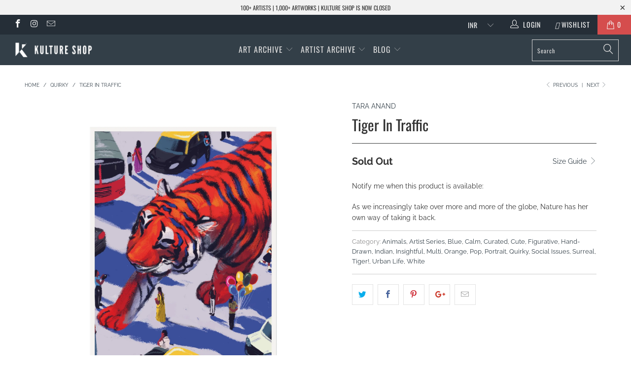

--- FILE ---
content_type: text/html; charset=utf-8
request_url: https://www.kultureshop.in/collections/tags-moods-quirky/products/tiger-in-traffic-art-print
body_size: 27495
content:


 <!DOCTYPE html>
<!--[if lt IE 7 ]><html class="ie ie6" lang="en"> <![endif]-->
<!--[if IE 7 ]><html class="ie ie7" lang="en"> <![endif]-->
<!--[if IE 8 ]><html class="ie ie8" lang="en"> <![endif]-->
<!--[if IE 9 ]><html class="ie ie9" lang="en"> <![endif]-->
<!--[if (gte IE 10)|!(IE)]><!--><html lang="en"> <!--<![endif]--> <head> <meta name="p:domain_verify" content="69291b2f6c291faa8512a1b26440648d"/> <meta charset="utf-8"> <meta http-equiv="cleartype" content="on"> <meta name="robots" content="index,follow"> <!-- Custom Fonts --> <link href="//fonts.googleapis.com/css?family=.|Oswald:light,normal,bold|Oswald:light,normal,bold|Oswald:light,normal,bold|Oswald:light,normal,bold|Raleway:light,normal,bold|Raleway:light,normal,bold" rel="stylesheet" type="text/css" /> <!-- Stylesheets for Turbo 4.0.3 --> <link href="//www.kultureshop.in/cdn/shop/t/37/assets/styles.scss.css?v=14568884330781976211757567541" rel="stylesheet" type="text/css" media="all" /> <script>
      /*! lazysizes - v3.0.0 */
      !function(a,b){var c=b(a,a.document);a.lazySizes=c,"object"==typeof module&&module.exports&&(module.exports=c)}(window,function(a,b){"use strict";if(b.getElementsByClassName){var c,d=b.documentElement,e=a.Date,f=a.HTMLPictureElement,g="addEventListener",h="getAttribute",i=a[g],j=a.setTimeout,k=a.requestAnimationFrame||j,l=a.requestIdleCallback,m=/^picture$/i,n=["load","error","lazyincluded","_lazyloaded"],o={},p=Array.prototype.forEach,q=function(a,b){return o[b]||(o[b]=new RegExp("(\\s|^)"+b+"(\\s|$)")),o[b].test(a[h]("class")||"")&&o[b]},r=function(a,b){q(a,b)||a.setAttribute("class",(a[h]("class")||"").trim()+" "+b)},s=function(a,b){var c;(c=q(a,b))&&a.setAttribute("class",(a[h]("class")||"").replace(c," "))},t=function(a,b,c){var d=c?g:"removeEventListener";c&&t(a,b),n.forEach(function(c){a[d](c,b)})},u=function(a,c,d,e,f){var g=b.createEvent("CustomEvent");return g.initCustomEvent(c,!e,!f,d||{}),a.dispatchEvent(g),g},v=function(b,d){var e;!f&&(e=a.picturefill||c.pf)?e({reevaluate:!0,elements:[b]}):d&&d.src&&(b.src=d.src)},w=function(a,b){return(getComputedStyle(a,null)||{})[b]},x=function(a,b,d){for(d=d||a.offsetWidth;d<c.minSize&&b&&!a._lazysizesWidth;)d=b.offsetWidth,b=b.parentNode;return d},y=function(){var a,c,d=[],e=[],f=d,g=function(){var b=f;for(f=d.length?e:d,a=!0,c=!1;b.length;)b.shift()();a=!1},h=function(d,e){a&&!e?d.apply(this,arguments):(f.push(d),c||(c=!0,(b.hidden?j:k)(g)))};return h._lsFlush=g,h}(),z=function(a,b){return b?function(){y(a)}:function(){var b=this,c=arguments;y(function(){a.apply(b,c)})}},A=function(a){var b,c=0,d=125,f=666,g=f,h=function(){b=!1,c=e.now(),a()},i=l?function(){l(h,{timeout:g}),g!==f&&(g=f)}:z(function(){j(h)},!0);return function(a){var f;(a=a===!0)&&(g=44),b||(b=!0,f=d-(e.now()-c),0>f&&(f=0),a||9>f&&l?i():j(i,f))}},B=function(a){var b,c,d=99,f=function(){b=null,a()},g=function(){var a=e.now()-c;d>a?j(g,d-a):(l||f)(f)};return function(){c=e.now(),b||(b=j(g,d))}},C=function(){var f,k,l,n,o,x,C,E,F,G,H,I,J,K,L,M=/^img$/i,N=/^iframe$/i,O="onscroll"in a&&!/glebot/.test(navigator.userAgent),P=0,Q=0,R=0,S=-1,T=function(a){R--,a&&a.target&&t(a.target,T),(!a||0>R||!a.target)&&(R=0)},U=function(a,c){var e,f=a,g="hidden"==w(b.body,"visibility")||"hidden"!=w(a,"visibility");for(F-=c,I+=c,G-=c,H+=c;g&&(f=f.offsetParent)&&f!=b.body&&f!=d;)g=(w(f,"opacity")||1)>0,g&&"visible"!=w(f,"overflow")&&(e=f.getBoundingClientRect(),g=H>e.left&&G<e.right&&I>e.top-1&&F<e.bottom+1);return g},V=function(){var a,e,g,i,j,m,n,p,q;if((o=c.loadMode)&&8>R&&(a=f.length)){e=0,S++,null==K&&("expand"in c||(c.expand=d.clientHeight>500&&d.clientWidth>500?500:370),J=c.expand,K=J*c.expFactor),K>Q&&1>R&&S>2&&o>2&&!b.hidden?(Q=K,S=0):Q=o>1&&S>1&&6>R?J:P;for(;a>e;e++)if(f[e]&&!f[e]._lazyRace)if(O)if((p=f[e][h]("data-expand"))&&(m=1*p)||(m=Q),q!==m&&(C=innerWidth+m*L,E=innerHeight+m,n=-1*m,q=m),g=f[e].getBoundingClientRect(),(I=g.bottom)>=n&&(F=g.top)<=E&&(H=g.right)>=n*L&&(G=g.left)<=C&&(I||H||G||F)&&(l&&3>R&&!p&&(3>o||4>S)||U(f[e],m))){if(ba(f[e]),j=!0,R>9)break}else!j&&l&&!i&&4>R&&4>S&&o>2&&(k[0]||c.preloadAfterLoad)&&(k[0]||!p&&(I||H||G||F||"auto"!=f[e][h](c.sizesAttr)))&&(i=k[0]||f[e]);else ba(f[e]);i&&!j&&ba(i)}},W=A(V),X=function(a){r(a.target,c.loadedClass),s(a.target,c.loadingClass),t(a.target,Z)},Y=z(X),Z=function(a){Y({target:a.target})},$=function(a,b){try{a.contentWindow.location.replace(b)}catch(c){a.src=b}},_=function(a){var b,d,e=a[h](c.srcsetAttr);(b=c.customMedia[a[h]("data-media")||a[h]("media")])&&a.setAttribute("media",b),e&&a.setAttribute("srcset",e),b&&(d=a.parentNode,d.insertBefore(a.cloneNode(),a),d.removeChild(a))},aa=z(function(a,b,d,e,f){var g,i,k,l,o,q;(o=u(a,"lazybeforeunveil",b)).defaultPrevented||(e&&(d?r(a,c.autosizesClass):a.setAttribute("sizes",e)),i=a[h](c.srcsetAttr),g=a[h](c.srcAttr),f&&(k=a.parentNode,l=k&&m.test(k.nodeName||"")),q=b.firesLoad||"src"in a&&(i||g||l),o={target:a},q&&(t(a,T,!0),clearTimeout(n),n=j(T,2500),r(a,c.loadingClass),t(a,Z,!0)),l&&p.call(k.getElementsByTagName("source"),_),i?a.setAttribute("srcset",i):g&&!l&&(N.test(a.nodeName)?$(a,g):a.src=g),(i||l)&&v(a,{src:g})),a._lazyRace&&delete a._lazyRace,s(a,c.lazyClass),y(function(){(!q||a.complete&&a.naturalWidth>1)&&(q?T(o):R--,X(o))},!0)}),ba=function(a){var b,d=M.test(a.nodeName),e=d&&(a[h](c.sizesAttr)||a[h]("sizes")),f="auto"==e;(!f&&l||!d||!a.src&&!a.srcset||a.complete||q(a,c.errorClass))&&(b=u(a,"lazyunveilread").detail,f&&D.updateElem(a,!0,a.offsetWidth),a._lazyRace=!0,R++,aa(a,b,f,e,d))},ca=function(){if(!l){if(e.now()-x<999)return void j(ca,999);var a=B(function(){c.loadMode=3,W()});l=!0,c.loadMode=3,W(),i("scroll",function(){3==c.loadMode&&(c.loadMode=2),a()},!0)}};return{_:function(){x=e.now(),f=b.getElementsByClassName(c.lazyClass),k=b.getElementsByClassName(c.lazyClass+" "+c.preloadClass),L=c.hFac,i("scroll",W,!0),i("resize",W,!0),a.MutationObserver?new MutationObserver(W).observe(d,{childList:!0,subtree:!0,attributes:!0}):(d[g]("DOMNodeInserted",W,!0),d[g]("DOMAttrModified",W,!0),setInterval(W,999)),i("hashchange",W,!0),["focus","mouseover","click","load","transitionend","animationend","webkitAnimationEnd"].forEach(function(a){b[g](a,W,!0)}),/d$|^c/.test(b.readyState)?ca():(i("load",ca),b[g]("DOMContentLoaded",W),j(ca,2e4)),f.length?(V(),y._lsFlush()):W()},checkElems:W,unveil:ba}}(),D=function(){var a,d=z(function(a,b,c,d){var e,f,g;if(a._lazysizesWidth=d,d+="px",a.setAttribute("sizes",d),m.test(b.nodeName||""))for(e=b.getElementsByTagName("source"),f=0,g=e.length;g>f;f++)e[f].setAttribute("sizes",d);c.detail.dataAttr||v(a,c.detail)}),e=function(a,b,c){var e,f=a.parentNode;f&&(c=x(a,f,c),e=u(a,"lazybeforesizes",{width:c,dataAttr:!!b}),e.defaultPrevented||(c=e.detail.width,c&&c!==a._lazysizesWidth&&d(a,f,e,c)))},f=function(){var b,c=a.length;if(c)for(b=0;c>b;b++)e(a[b])},g=B(f);return{_:function(){a=b.getElementsByClassName(c.autosizesClass),i("resize",g)},checkElems:g,updateElem:e}}(),E=function(){E.i||(E.i=!0,D._(),C._())};return function(){var b,d={lazyClass:"lazyload",loadedClass:"lazyloaded",loadingClass:"lazyloading",preloadClass:"lazypreload",errorClass:"lazyerror",autosizesClass:"lazyautosizes",srcAttr:"data-src",srcsetAttr:"data-srcset",sizesAttr:"data-sizes",minSize:40,customMedia:{},init:!0,expFactor:1.5,hFac:.8,loadMode:2};c=a.lazySizesConfig||a.lazysizesConfig||{};for(b in d)b in c||(c[b]=d[b]);a.lazySizesConfig=c,j(function(){c.init&&E()})}(),{cfg:c,autoSizer:D,loader:C,init:E,uP:v,aC:r,rC:s,hC:q,fire:u,gW:x,rAF:y}}});</script> <title>Tiger In Traffic - Kulture Shop</title> <meta name="description" content="As we increasingly take over more and more of the globe, Nature has her own way of taking it back." />
    

    

<meta name="author" content="Kulture Shop">
<meta property="og:url" content="https://www.kultureshop.in/products/tiger-in-traffic-art-print">
<meta property="og:site_name" content="Kulture Shop"> <meta property="og:type" content="product"> <meta property="og:title" content="Tiger In Traffic"> <meta property="og:image" content="https://www.kultureshop.in/cdn/shop/products/tiger-in-traffic-art-print_c5c21963-51e1-46f2-b156-251778c282f9_600x.jpg?v=1602842287"> <meta property="og:image:secure_url" content="https://www.kultureshop.in/cdn/shop/products/tiger-in-traffic-art-print_c5c21963-51e1-46f2-b156-251778c282f9_600x.jpg?v=1602842287"> <meta property="og:image" content="https://www.kultureshop.in/cdn/shop/products/tiger-in-traffic-framed-art-print-black_afb1e317-3ce8-43c1-964b-d0a4486a38d5_600x.jpg?v=1602842287"> <meta property="og:image:secure_url" content="https://www.kultureshop.in/cdn/shop/products/tiger-in-traffic-framed-art-print-black_afb1e317-3ce8-43c1-964b-d0a4486a38d5_600x.jpg?v=1602842287"> <meta property="og:image" content="https://www.kultureshop.in/cdn/shop/products/tiger-in-traffic-framed-art-print-pine_4f8018ae-e409-4343-9873-e4507bee260a_600x.jpg?v=1602842287"> <meta property="og:image:secure_url" content="https://www.kultureshop.in/cdn/shop/products/tiger-in-traffic-framed-art-print-pine_4f8018ae-e409-4343-9873-e4507bee260a_600x.jpg?v=1602842287"> <meta property="og:price:amount" content="900.00"> <meta property="og:price:currency" content="INR"> <meta property="og:description" content="As we increasingly take over more and more of the globe, Nature has her own way of taking it back.">




<meta name="twitter:card" content="summary"> <meta name="twitter:title" content="Tiger In Traffic"> <meta name="twitter:description" content="As we increasingly take over more and more of the globe, Nature has her own way of taking it back."> <meta name="twitter:image" content="https://www.kultureshop.in/cdn/shop/products/tiger-in-traffic-art-print_c5c21963-51e1-46f2-b156-251778c282f9_240x.jpg?v=1602842287"> <meta name="twitter:image:width" content="240"> <meta name="twitter:image:height" content="240"> <link rel="prev" href="/collections/tags-moods-quirky/products/growl-art-print"> <link rel="next" href="/collections/tags-moods-quirky/products/kali-art-print"> <!-- Mobile Specific Metas --> <meta name="HandheldFriendly" content="True"> <meta name="MobileOptimized" content="320"> <meta name="viewport" content="width=device-width,initial-scale=1"> <meta name="theme-color" content="#ffffff"> <link rel="shortcut icon" type="image/x-icon" href="//www.kultureshop.in/cdn/shop/files/K-Logo-Favicon-32-x-32_32x32.png?v=1614297193"> <link rel="canonical" href="https://www.kultureshop.in/products/tiger-in-traffic-art-print" /> <script>window.performance && window.performance.mark && window.performance.mark('shopify.content_for_header.start');</script><meta name="facebook-domain-verification" content="jsv8bhkbgwizquowkeae88uf5mbtgu">
<meta id="shopify-digital-wallet" name="shopify-digital-wallet" content="/12099321914/digital_wallets/dialog">
<meta id="in-context-paypal-metadata" data-shop-id="12099321914" data-venmo-supported="false" data-environment="production" data-locale="en_US" data-paypal-v4="true" data-currency="INR">
<link rel="alternate" type="application/json+oembed" href="https://www.kultureshop.in/products/tiger-in-traffic-art-print.oembed">
<script async="async" src="/checkouts/internal/preloads.js?locale=en-IN"></script>
<script id="shopify-features" type="application/json">{"accessToken":"22842b76d9f470a58b1e9d64e44f7de4","betas":["rich-media-storefront-analytics"],"domain":"www.kultureshop.in","predictiveSearch":true,"shopId":12099321914,"locale":"en"}</script>
<script>var Shopify = Shopify || {};
Shopify.shop = "kulturecatalog.myshopify.com";
Shopify.locale = "en";
Shopify.currency = {"active":"INR","rate":"1.0"};
Shopify.country = "IN";
Shopify.theme = {"name":"Before CB 29Sep23","id":122522796090,"schema_name":"Turbo","schema_version":"4.0.3","theme_store_id":null,"role":"main"};
Shopify.theme.handle = "null";
Shopify.theme.style = {"id":null,"handle":null};
Shopify.cdnHost = "www.kultureshop.in/cdn";
Shopify.routes = Shopify.routes || {};
Shopify.routes.root = "/";</script>
<script type="module">!function(o){(o.Shopify=o.Shopify||{}).modules=!0}(window);</script>
<script>!function(o){function n(){var o=[];function n(){o.push(Array.prototype.slice.apply(arguments))}return n.q=o,n}var t=o.Shopify=o.Shopify||{};t.loadFeatures=n(),t.autoloadFeatures=n()}(window);</script>
<script id="shop-js-analytics" type="application/json">{"pageType":"product"}</script>
<script defer="defer" async type="module" src="//www.kultureshop.in/cdn/shopifycloud/shop-js/modules/v2/client.init-shop-cart-sync_Bc8-qrdt.en.esm.js"></script>
<script defer="defer" async type="module" src="//www.kultureshop.in/cdn/shopifycloud/shop-js/modules/v2/chunk.common_CmNk3qlo.esm.js"></script>
<script type="module">
  await import("//www.kultureshop.in/cdn/shopifycloud/shop-js/modules/v2/client.init-shop-cart-sync_Bc8-qrdt.en.esm.js");
await import("//www.kultureshop.in/cdn/shopifycloud/shop-js/modules/v2/chunk.common_CmNk3qlo.esm.js");

  window.Shopify.SignInWithShop?.initShopCartSync?.({"fedCMEnabled":true,"windoidEnabled":true});

</script>
<script>(function() {
  var isLoaded = false;
  function asyncLoad() {
    if (isLoaded) return;
    isLoaded = true;
    var urls = ["https:\/\/cdn.nfcube.com\/instafeed-609dfc2ca03056754f89625ff928bfe8.js?shop=kulturecatalog.myshopify.com"];
    for (var i = 0; i <urls.length; i++) {
      var s = document.createElement('script');
      s.type = 'text/javascript';
      s.async = true;
      s.src = urls[i];
      var x = document.getElementsByTagName('script')[0];
      x.parentNode.insertBefore(s, x);
    }
  };
  if(window.attachEvent) {
    window.attachEvent('onload', asyncLoad);
  } else {
    window.addEventListener('load', asyncLoad, false);
  }
})();</script>
<script id="__st">var __st={"a":12099321914,"offset":19800,"reqid":"b48c2f0e-06f3-4263-94e9-24b9eb3abd36-1762106850","pageurl":"www.kultureshop.in\/collections\/tags-moods-quirky\/products\/tiger-in-traffic-art-print","u":"e9d8d4a04e53","p":"product","rtyp":"product","rid":4573820289082};</script>
<script>window.ShopifyPaypalV4VisibilityTracking = true;</script>
<script id="captcha-bootstrap">!function(){'use strict';const t='contact',e='account',n='new_comment',o=[[t,t],['blogs',n],['comments',n],[t,'customer']],c=[[e,'customer_login'],[e,'guest_login'],[e,'recover_customer_password'],[e,'create_customer']],r=t=>t.map((([t,e])=>`form[action*='/${t}']:not([data-nocaptcha='true']) input[name='form_type'][value='${e}']`)).join(','),a=t=>()=>t?[...document.querySelectorAll(t)].map((t=>t.form)):[];function s(){const t=[...o],e=r(t);return a(e)}const i='password',u='form_key',d=['recaptcha-v3-token','g-recaptcha-response','h-captcha-response',i],f=()=>{try{return window.sessionStorage}catch{return}},m='__shopify_v',_=t=>t.elements[u];function p(t,e,n=!1){try{const o=window.sessionStorage,c=JSON.parse(o.getItem(e)),{data:r}=function(t){const{data:e,action:n}=t;return t[m]||n?{data:e,action:n}:{data:t,action:n}}(c);for(const[e,n]of Object.entries(r))t.elements[e]&&(t.elements[e].value=n);n&&o.removeItem(e)}catch(o){console.error('form repopulation failed',{error:o})}}const l='form_type',E='cptcha';function T(t){t.dataset[E]=!0}const w=window,h=w.document,L='Shopify',v='ce_forms',y='captcha';let A=!1;((t,e)=>{const n=(g='f06e6c50-85a8-45c8-87d0-21a2b65856fe',I='https://cdn.shopify.com/shopifycloud/storefront-forms-hcaptcha/ce_storefront_forms_captcha_hcaptcha.v1.5.2.iife.js',D={infoText:'Protected by hCaptcha',privacyText:'Privacy',termsText:'Terms'},(t,e,n)=>{const o=w[L][v],c=o.bindForm;if(c)return c(t,g,e,D).then(n);var r;o.q.push([[t,g,e,D],n]),r=I,A||(h.body.append(Object.assign(h.createElement('script'),{id:'captcha-provider',async:!0,src:r})),A=!0)});var g,I,D;w[L]=w[L]||{},w[L][v]=w[L][v]||{},w[L][v].q=[],w[L][y]=w[L][y]||{},w[L][y].protect=function(t,e){n(t,void 0,e),T(t)},Object.freeze(w[L][y]),function(t,e,n,w,h,L){const[v,y,A,g]=function(t,e,n){const i=e?o:[],u=t?c:[],d=[...i,...u],f=r(d),m=r(i),_=r(d.filter((([t,e])=>n.includes(e))));return[a(f),a(m),a(_),s()]}(w,h,L),I=t=>{const e=t.target;return e instanceof HTMLFormElement?e:e&&e.form},D=t=>v().includes(t);t.addEventListener('submit',(t=>{const e=I(t);if(!e)return;const n=D(e)&&!e.dataset.hcaptchaBound&&!e.dataset.recaptchaBound,o=_(e),c=g().includes(e)&&(!o||!o.value);(n||c)&&t.preventDefault(),c&&!n&&(function(t){try{if(!f())return;!function(t){const e=f();if(!e)return;const n=_(t);if(!n)return;const o=n.value;o&&e.removeItem(o)}(t);const e=Array.from(Array(32),(()=>Math.random().toString(36)[2])).join('');!function(t,e){_(t)||t.append(Object.assign(document.createElement('input'),{type:'hidden',name:u})),t.elements[u].value=e}(t,e),function(t,e){const n=f();if(!n)return;const o=[...t.querySelectorAll(`input[type='${i}']`)].map((({name:t})=>t)),c=[...d,...o],r={};for(const[a,s]of new FormData(t).entries())c.includes(a)||(r[a]=s);n.setItem(e,JSON.stringify({[m]:1,action:t.action,data:r}))}(t,e)}catch(e){console.error('failed to persist form',e)}}(e),e.submit())}));const S=(t,e)=>{t&&!t.dataset[E]&&(n(t,e.some((e=>e===t))),T(t))};for(const o of['focusin','change'])t.addEventListener(o,(t=>{const e=I(t);D(e)&&S(e,y())}));const B=e.get('form_key'),M=e.get(l),P=B&&M;t.addEventListener('DOMContentLoaded',(()=>{const t=y();if(P)for(const e of t)e.elements[l].value===M&&p(e,B);[...new Set([...A(),...v().filter((t=>'true'===t.dataset.shopifyCaptcha))])].forEach((e=>S(e,t)))}))}(h,new URLSearchParams(w.location.search),n,t,e,['guest_login'])})(!0,!0)}();</script>
<script integrity="sha256-52AcMU7V7pcBOXWImdc/TAGTFKeNjmkeM1Pvks/DTgc=" data-source-attribution="shopify.loadfeatures" defer="defer" src="//www.kultureshop.in/cdn/shopifycloud/storefront/assets/storefront/load_feature-81c60534.js" crossorigin="anonymous"></script>
<script data-source-attribution="shopify.dynamic_checkout.dynamic.init">var Shopify=Shopify||{};Shopify.PaymentButton=Shopify.PaymentButton||{isStorefrontPortableWallets:!0,init:function(){window.Shopify.PaymentButton.init=function(){};var t=document.createElement("script");t.src="https://www.kultureshop.in/cdn/shopifycloud/portable-wallets/latest/portable-wallets.en.js",t.type="module",document.head.appendChild(t)}};
</script>
<script data-source-attribution="shopify.dynamic_checkout.buyer_consent">
  function portableWalletsHideBuyerConsent(e){var t=document.getElementById("shopify-buyer-consent"),n=document.getElementById("shopify-subscription-policy-button");t&&n&&(t.classList.add("hidden"),t.setAttribute("aria-hidden","true"),n.removeEventListener("click",e))}function portableWalletsShowBuyerConsent(e){var t=document.getElementById("shopify-buyer-consent"),n=document.getElementById("shopify-subscription-policy-button");t&&n&&(t.classList.remove("hidden"),t.removeAttribute("aria-hidden"),n.addEventListener("click",e))}window.Shopify?.PaymentButton&&(window.Shopify.PaymentButton.hideBuyerConsent=portableWalletsHideBuyerConsent,window.Shopify.PaymentButton.showBuyerConsent=portableWalletsShowBuyerConsent);
</script>
<script data-source-attribution="shopify.dynamic_checkout.cart.bootstrap">document.addEventListener("DOMContentLoaded",(function(){function t(){return document.querySelector("shopify-accelerated-checkout-cart, shopify-accelerated-checkout")}if(t())Shopify.PaymentButton.init();else{new MutationObserver((function(e,n){t()&&(Shopify.PaymentButton.init(),n.disconnect())})).observe(document.body,{childList:!0,subtree:!0})}}));
</script>

<script>window.performance && window.performance.mark && window.performance.mark('shopify.content_for_header.end');</script> <!-- "snippets/shogun-head.liquid" was not rendered, the associated app was uninstalled --> <meta name="facebook-domain-verification" content="oa5gce5x36l75fldvewsuhwz2sje1m" />
    
<link href="https://monorail-edge.shopifysvc.com" rel="dns-prefetch">
<script>(function(){if ("sendBeacon" in navigator && "performance" in window) {try {var session_token_from_headers = performance.getEntriesByType('navigation')[0].serverTiming.find(x => x.name == '_s').description;} catch {var session_token_from_headers = undefined;}var session_cookie_matches = document.cookie.match(/_shopify_s=([^;]*)/);var session_token_from_cookie = session_cookie_matches && session_cookie_matches.length === 2 ? session_cookie_matches[1] : "";var session_token = session_token_from_headers || session_token_from_cookie || "";function handle_abandonment_event(e) {var entries = performance.getEntries().filter(function(entry) {return /monorail-edge.shopifysvc.com/.test(entry.name);});if (!window.abandonment_tracked && entries.length === 0) {window.abandonment_tracked = true;var currentMs = Date.now();var navigation_start = performance.timing.navigationStart;var payload = {shop_id: 12099321914,url: window.location.href,navigation_start,duration: currentMs - navigation_start,session_token,page_type: "product"};window.navigator.sendBeacon("https://monorail-edge.shopifysvc.com/v1/produce", JSON.stringify({schema_id: "online_store_buyer_site_abandonment/1.1",payload: payload,metadata: {event_created_at_ms: currentMs,event_sent_at_ms: currentMs}}));}}window.addEventListener('pagehide', handle_abandonment_event);}}());</script>
<script id="web-pixels-manager-setup">(function e(e,d,r,n,o){if(void 0===o&&(o={}),!Boolean(null===(a=null===(i=window.Shopify)||void 0===i?void 0:i.analytics)||void 0===a?void 0:a.replayQueue)){var i,a;window.Shopify=window.Shopify||{};var t=window.Shopify;t.analytics=t.analytics||{};var s=t.analytics;s.replayQueue=[],s.publish=function(e,d,r){return s.replayQueue.push([e,d,r]),!0};try{self.performance.mark("wpm:start")}catch(e){}var l=function(){var e={modern:/Edge?\/(1{2}[4-9]|1[2-9]\d|[2-9]\d{2}|\d{4,})\.\d+(\.\d+|)|Firefox\/(1{2}[4-9]|1[2-9]\d|[2-9]\d{2}|\d{4,})\.\d+(\.\d+|)|Chrom(ium|e)\/(9{2}|\d{3,})\.\d+(\.\d+|)|(Maci|X1{2}).+ Version\/(15\.\d+|(1[6-9]|[2-9]\d|\d{3,})\.\d+)([,.]\d+|)( \(\w+\)|)( Mobile\/\w+|) Safari\/|Chrome.+OPR\/(9{2}|\d{3,})\.\d+\.\d+|(CPU[ +]OS|iPhone[ +]OS|CPU[ +]iPhone|CPU IPhone OS|CPU iPad OS)[ +]+(15[._]\d+|(1[6-9]|[2-9]\d|\d{3,})[._]\d+)([._]\d+|)|Android:?[ /-](13[3-9]|1[4-9]\d|[2-9]\d{2}|\d{4,})(\.\d+|)(\.\d+|)|Android.+Firefox\/(13[5-9]|1[4-9]\d|[2-9]\d{2}|\d{4,})\.\d+(\.\d+|)|Android.+Chrom(ium|e)\/(13[3-9]|1[4-9]\d|[2-9]\d{2}|\d{4,})\.\d+(\.\d+|)|SamsungBrowser\/([2-9]\d|\d{3,})\.\d+/,legacy:/Edge?\/(1[6-9]|[2-9]\d|\d{3,})\.\d+(\.\d+|)|Firefox\/(5[4-9]|[6-9]\d|\d{3,})\.\d+(\.\d+|)|Chrom(ium|e)\/(5[1-9]|[6-9]\d|\d{3,})\.\d+(\.\d+|)([\d.]+$|.*Safari\/(?![\d.]+ Edge\/[\d.]+$))|(Maci|X1{2}).+ Version\/(10\.\d+|(1[1-9]|[2-9]\d|\d{3,})\.\d+)([,.]\d+|)( \(\w+\)|)( Mobile\/\w+|) Safari\/|Chrome.+OPR\/(3[89]|[4-9]\d|\d{3,})\.\d+\.\d+|(CPU[ +]OS|iPhone[ +]OS|CPU[ +]iPhone|CPU IPhone OS|CPU iPad OS)[ +]+(10[._]\d+|(1[1-9]|[2-9]\d|\d{3,})[._]\d+)([._]\d+|)|Android:?[ /-](13[3-9]|1[4-9]\d|[2-9]\d{2}|\d{4,})(\.\d+|)(\.\d+|)|Mobile Safari.+OPR\/([89]\d|\d{3,})\.\d+\.\d+|Android.+Firefox\/(13[5-9]|1[4-9]\d|[2-9]\d{2}|\d{4,})\.\d+(\.\d+|)|Android.+Chrom(ium|e)\/(13[3-9]|1[4-9]\d|[2-9]\d{2}|\d{4,})\.\d+(\.\d+|)|Android.+(UC? ?Browser|UCWEB|U3)[ /]?(15\.([5-9]|\d{2,})|(1[6-9]|[2-9]\d|\d{3,})\.\d+)\.\d+|SamsungBrowser\/(5\.\d+|([6-9]|\d{2,})\.\d+)|Android.+MQ{2}Browser\/(14(\.(9|\d{2,})|)|(1[5-9]|[2-9]\d|\d{3,})(\.\d+|))(\.\d+|)|K[Aa][Ii]OS\/(3\.\d+|([4-9]|\d{2,})\.\d+)(\.\d+|)/},d=e.modern,r=e.legacy,n=navigator.userAgent;return n.match(d)?"modern":n.match(r)?"legacy":"unknown"}(),u="modern"===l?"modern":"legacy",c=(null!=n?n:{modern:"",legacy:""})[u],f=function(e){return[e.baseUrl,"/wpm","/b",e.hashVersion,"modern"===e.buildTarget?"m":"l",".js"].join("")}({baseUrl:d,hashVersion:r,buildTarget:u}),m=function(e){var d=e.version,r=e.bundleTarget,n=e.surface,o=e.pageUrl,i=e.monorailEndpoint;return{emit:function(e){var a=e.status,t=e.errorMsg,s=(new Date).getTime(),l=JSON.stringify({metadata:{event_sent_at_ms:s},events:[{schema_id:"web_pixels_manager_load/3.1",payload:{version:d,bundle_target:r,page_url:o,status:a,surface:n,error_msg:t},metadata:{event_created_at_ms:s}}]});if(!i)return console&&console.warn&&console.warn("[Web Pixels Manager] No Monorail endpoint provided, skipping logging."),!1;try{return self.navigator.sendBeacon.bind(self.navigator)(i,l)}catch(e){}var u=new XMLHttpRequest;try{return u.open("POST",i,!0),u.setRequestHeader("Content-Type","text/plain"),u.send(l),!0}catch(e){return console&&console.warn&&console.warn("[Web Pixels Manager] Got an unhandled error while logging to Monorail."),!1}}}}({version:r,bundleTarget:l,surface:e.surface,pageUrl:self.location.href,monorailEndpoint:e.monorailEndpoint});try{o.browserTarget=l,function(e){var d=e.src,r=e.async,n=void 0===r||r,o=e.onload,i=e.onerror,a=e.sri,t=e.scriptDataAttributes,s=void 0===t?{}:t,l=document.createElement("script"),u=document.querySelector("head"),c=document.querySelector("body");if(l.async=n,l.src=d,a&&(l.integrity=a,l.crossOrigin="anonymous"),s)for(var f in s)if(Object.prototype.hasOwnProperty.call(s,f))try{l.dataset[f]=s[f]}catch(e){}if(o&&l.addEventListener("load",o),i&&l.addEventListener("error",i),u)u.appendChild(l);else{if(!c)throw new Error("Did not find a head or body element to append the script");c.appendChild(l)}}({src:f,async:!0,onload:function(){if(!function(){var e,d;return Boolean(null===(d=null===(e=window.Shopify)||void 0===e?void 0:e.analytics)||void 0===d?void 0:d.initialized)}()){var d=window.webPixelsManager.init(e)||void 0;if(d){var r=window.Shopify.analytics;r.replayQueue.forEach((function(e){var r=e[0],n=e[1],o=e[2];d.publishCustomEvent(r,n,o)})),r.replayQueue=[],r.publish=d.publishCustomEvent,r.visitor=d.visitor,r.initialized=!0}}},onerror:function(){return m.emit({status:"failed",errorMsg:"".concat(f," has failed to load")})},sri:function(e){var d=/^sha384-[A-Za-z0-9+/=]+$/;return"string"==typeof e&&d.test(e)}(c)?c:"",scriptDataAttributes:o}),m.emit({status:"loading"})}catch(e){m.emit({status:"failed",errorMsg:(null==e?void 0:e.message)||"Unknown error"})}}})({shopId: 12099321914,storefrontBaseUrl: "https://www.kultureshop.in",extensionsBaseUrl: "https://extensions.shopifycdn.com/cdn/shopifycloud/web-pixels-manager",monorailEndpoint: "https://monorail-edge.shopifysvc.com/unstable/produce_batch",surface: "storefront-renderer",enabledBetaFlags: ["2dca8a86"],webPixelsConfigList: [{"id":"257720378","configuration":"{\"config\":\"{\\\"pixel_id\\\":\\\"G-HQS33R8N7M\\\",\\\"gtag_events\\\":[{\\\"type\\\":\\\"purchase\\\",\\\"action_label\\\":\\\"G-HQS33R8N7M\\\"},{\\\"type\\\":\\\"page_view\\\",\\\"action_label\\\":\\\"G-HQS33R8N7M\\\"},{\\\"type\\\":\\\"view_item\\\",\\\"action_label\\\":\\\"G-HQS33R8N7M\\\"},{\\\"type\\\":\\\"search\\\",\\\"action_label\\\":\\\"G-HQS33R8N7M\\\"},{\\\"type\\\":\\\"add_to_cart\\\",\\\"action_label\\\":\\\"G-HQS33R8N7M\\\"},{\\\"type\\\":\\\"begin_checkout\\\",\\\"action_label\\\":\\\"G-HQS33R8N7M\\\"},{\\\"type\\\":\\\"add_payment_info\\\",\\\"action_label\\\":\\\"G-HQS33R8N7M\\\"}],\\\"enable_monitoring_mode\\\":false}\"}","eventPayloadVersion":"v1","runtimeContext":"OPEN","scriptVersion":"b2a88bafab3e21179ed38636efcd8a93","type":"APP","apiClientId":1780363,"privacyPurposes":[],"dataSharingAdjustments":{"protectedCustomerApprovalScopes":["read_customer_address","read_customer_email","read_customer_name","read_customer_personal_data","read_customer_phone"]}},{"id":"125861946","configuration":"{\"pixel_id\":\"1532756333617681\",\"pixel_type\":\"facebook_pixel\",\"metaapp_system_user_token\":\"-\"}","eventPayloadVersion":"v1","runtimeContext":"OPEN","scriptVersion":"ca16bc87fe92b6042fbaa3acc2fbdaa6","type":"APP","apiClientId":2329312,"privacyPurposes":["ANALYTICS","MARKETING","SALE_OF_DATA"],"dataSharingAdjustments":{"protectedCustomerApprovalScopes":["read_customer_address","read_customer_email","read_customer_name","read_customer_personal_data","read_customer_phone"]}},{"id":"44662842","eventPayloadVersion":"v1","runtimeContext":"LAX","scriptVersion":"1","type":"CUSTOM","privacyPurposes":["MARKETING"],"name":"Meta pixel (migrated)"},{"id":"shopify-app-pixel","configuration":"{}","eventPayloadVersion":"v1","runtimeContext":"STRICT","scriptVersion":"0450","apiClientId":"shopify-pixel","type":"APP","privacyPurposes":["ANALYTICS","MARKETING"]},{"id":"shopify-custom-pixel","eventPayloadVersion":"v1","runtimeContext":"LAX","scriptVersion":"0450","apiClientId":"shopify-pixel","type":"CUSTOM","privacyPurposes":["ANALYTICS","MARKETING"]}],isMerchantRequest: false,initData: {"shop":{"name":"Kulture Shop","paymentSettings":{"currencyCode":"INR"},"myshopifyDomain":"kulturecatalog.myshopify.com","countryCode":"IN","storefrontUrl":"https:\/\/www.kultureshop.in"},"customer":null,"cart":null,"checkout":null,"productVariants":[{"price":{"amount":900.0,"currencyCode":"INR"},"product":{"title":"Tiger In Traffic","vendor":"TARA ANAND","id":"4573820289082","untranslatedTitle":"Tiger In Traffic","url":"\/products\/tiger-in-traffic-art-print","type":"Art Print"},"id":"32080233136186","image":{"src":"\/\/www.kultureshop.in\/cdn\/shop\/products\/tiger-in-traffic-art-print_c5c21963-51e1-46f2-b156-251778c282f9.jpg?v=1602842287"},"sku":null,"title":"Art Print \/ A5 \/ No Frame","untranslatedTitle":"Art Print \/ A5 \/ No Frame"},{"price":{"amount":1550.0,"currencyCode":"INR"},"product":{"title":"Tiger In Traffic","vendor":"TARA ANAND","id":"4573820289082","untranslatedTitle":"Tiger In Traffic","url":"\/products\/tiger-in-traffic-art-print","type":"Art Print"},"id":"32080233168954","image":{"src":"\/\/www.kultureshop.in\/cdn\/shop\/products\/tiger-in-traffic-framed-art-print-black_afb1e317-3ce8-43c1-964b-d0a4486a38d5.jpg?v=1602842287"},"sku":null,"title":"Art Print \/ A5 \/ Black","untranslatedTitle":"Art Print \/ A5 \/ Black"},{"price":{"amount":1550.0,"currencyCode":"INR"},"product":{"title":"Tiger In Traffic","vendor":"TARA ANAND","id":"4573820289082","untranslatedTitle":"Tiger In Traffic","url":"\/products\/tiger-in-traffic-art-print","type":"Art Print"},"id":"32080233201722","image":{"src":"\/\/www.kultureshop.in\/cdn\/shop\/products\/tiger-in-traffic-framed-art-print-pine_4f8018ae-e409-4343-9873-e4507bee260a.jpg?v=1602842287"},"sku":null,"title":"Art Print \/ A5 \/ Pine","untranslatedTitle":"Art Print \/ A5 \/ Pine"},{"price":{"amount":1550.0,"currencyCode":"INR"},"product":{"title":"Tiger In Traffic","vendor":"TARA ANAND","id":"4573820289082","untranslatedTitle":"Tiger In Traffic","url":"\/products\/tiger-in-traffic-art-print","type":"Art Print"},"id":"32080233234490","image":{"src":"\/\/www.kultureshop.in\/cdn\/shop\/products\/tiger-in-traffic-framed-art-print-white_36918e67-9736-4f58-ad35-0df2992008fb.jpg?v=1602842287"},"sku":null,"title":"Art Print \/ A5 \/ White","untranslatedTitle":"Art Print \/ A5 \/ White"},{"price":{"amount":2100.0,"currencyCode":"INR"},"product":{"title":"Tiger In Traffic","vendor":"TARA ANAND","id":"4573820289082","untranslatedTitle":"Tiger In Traffic","url":"\/products\/tiger-in-traffic-art-print","type":"Art Print"},"id":"32080233267258","image":{"src":"\/\/www.kultureshop.in\/cdn\/shop\/products\/tiger-in-traffic-framed-art-print-mounted-black_837e3c5e-c516-438b-98aa-1ddd66ae4b88.jpg?v=1602842287"},"sku":null,"title":"Art Print \/ A5 \/ Black Mounted","untranslatedTitle":"Art Print \/ A5 \/ Black Mounted"},{"price":{"amount":2100.0,"currencyCode":"INR"},"product":{"title":"Tiger In Traffic","vendor":"TARA ANAND","id":"4573820289082","untranslatedTitle":"Tiger In Traffic","url":"\/products\/tiger-in-traffic-art-print","type":"Art Print"},"id":"32080233300026","image":{"src":"\/\/www.kultureshop.in\/cdn\/shop\/products\/tiger-in-traffic-framed-art-print-mounted-pine_c6b6fcd3-7e55-46f1-9191-6d978ec90460.jpg?v=1602842287"},"sku":null,"title":"Art Print \/ A5 \/ Pine Mounted","untranslatedTitle":"Art Print \/ A5 \/ Pine Mounted"},{"price":{"amount":2100.0,"currencyCode":"INR"},"product":{"title":"Tiger In Traffic","vendor":"TARA ANAND","id":"4573820289082","untranslatedTitle":"Tiger In Traffic","url":"\/products\/tiger-in-traffic-art-print","type":"Art Print"},"id":"32080233332794","image":{"src":"\/\/www.kultureshop.in\/cdn\/shop\/products\/tiger-in-traffic-framed-art-print-mounted-white_95c99df3-af47-4173-8f17-d21f9fda5c1d.jpg?v=1602842287"},"sku":null,"title":"Art Print \/ A5 \/ White Mounted","untranslatedTitle":"Art Print \/ A5 \/ White Mounted"},{"price":{"amount":1800.0,"currencyCode":"INR"},"product":{"title":"Tiger In Traffic","vendor":"TARA ANAND","id":"4573820289082","untranslatedTitle":"Tiger In Traffic","url":"\/products\/tiger-in-traffic-art-print","type":"Art Print"},"id":"32080233365562","image":{"src":"\/\/www.kultureshop.in\/cdn\/shop\/products\/tiger-in-traffic-art-print_c5c21963-51e1-46f2-b156-251778c282f9.jpg?v=1602842287"},"sku":null,"title":"Art Print \/ A4 \/ No Frame","untranslatedTitle":"Art Print \/ A4 \/ No Frame"},{"price":{"amount":3100.0,"currencyCode":"INR"},"product":{"title":"Tiger In Traffic","vendor":"TARA ANAND","id":"4573820289082","untranslatedTitle":"Tiger In Traffic","url":"\/products\/tiger-in-traffic-art-print","type":"Art Print"},"id":"32080233398330","image":{"src":"\/\/www.kultureshop.in\/cdn\/shop\/products\/tiger-in-traffic-framed-art-print-black_afb1e317-3ce8-43c1-964b-d0a4486a38d5.jpg?v=1602842287"},"sku":null,"title":"Art Print \/ A4 \/ Black","untranslatedTitle":"Art Print \/ A4 \/ Black"},{"price":{"amount":3100.0,"currencyCode":"INR"},"product":{"title":"Tiger In Traffic","vendor":"TARA ANAND","id":"4573820289082","untranslatedTitle":"Tiger In Traffic","url":"\/products\/tiger-in-traffic-art-print","type":"Art Print"},"id":"32080233431098","image":{"src":"\/\/www.kultureshop.in\/cdn\/shop\/products\/tiger-in-traffic-framed-art-print-pine_4f8018ae-e409-4343-9873-e4507bee260a.jpg?v=1602842287"},"sku":null,"title":"Art Print \/ A4 \/ Pine","untranslatedTitle":"Art Print \/ A4 \/ Pine"},{"price":{"amount":3100.0,"currencyCode":"INR"},"product":{"title":"Tiger In Traffic","vendor":"TARA ANAND","id":"4573820289082","untranslatedTitle":"Tiger In Traffic","url":"\/products\/tiger-in-traffic-art-print","type":"Art Print"},"id":"32080233463866","image":{"src":"\/\/www.kultureshop.in\/cdn\/shop\/products\/tiger-in-traffic-framed-art-print-white_36918e67-9736-4f58-ad35-0df2992008fb.jpg?v=1602842287"},"sku":null,"title":"Art Print \/ A4 \/ White","untranslatedTitle":"Art Print \/ A4 \/ White"},{"price":{"amount":4200.0,"currencyCode":"INR"},"product":{"title":"Tiger In Traffic","vendor":"TARA ANAND","id":"4573820289082","untranslatedTitle":"Tiger In Traffic","url":"\/products\/tiger-in-traffic-art-print","type":"Art Print"},"id":"32080233496634","image":{"src":"\/\/www.kultureshop.in\/cdn\/shop\/products\/tiger-in-traffic-framed-art-print-mounted-black_837e3c5e-c516-438b-98aa-1ddd66ae4b88.jpg?v=1602842287"},"sku":null,"title":"Art Print \/ A4 \/ Black Mounted","untranslatedTitle":"Art Print \/ A4 \/ Black Mounted"},{"price":{"amount":4200.0,"currencyCode":"INR"},"product":{"title":"Tiger In Traffic","vendor":"TARA ANAND","id":"4573820289082","untranslatedTitle":"Tiger In Traffic","url":"\/products\/tiger-in-traffic-art-print","type":"Art Print"},"id":"32080233529402","image":{"src":"\/\/www.kultureshop.in\/cdn\/shop\/products\/tiger-in-traffic-framed-art-print-mounted-pine_c6b6fcd3-7e55-46f1-9191-6d978ec90460.jpg?v=1602842287"},"sku":null,"title":"Art Print \/ A4 \/ Pine Mounted","untranslatedTitle":"Art Print \/ A4 \/ Pine Mounted"},{"price":{"amount":4200.0,"currencyCode":"INR"},"product":{"title":"Tiger In Traffic","vendor":"TARA ANAND","id":"4573820289082","untranslatedTitle":"Tiger In Traffic","url":"\/products\/tiger-in-traffic-art-print","type":"Art Print"},"id":"32080233594938","image":{"src":"\/\/www.kultureshop.in\/cdn\/shop\/products\/tiger-in-traffic-framed-art-print-mounted-white_95c99df3-af47-4173-8f17-d21f9fda5c1d.jpg?v=1602842287"},"sku":null,"title":"Art Print \/ A4 \/ White Mounted","untranslatedTitle":"Art Print \/ A4 \/ White Mounted"},{"price":{"amount":3000.0,"currencyCode":"INR"},"product":{"title":"Tiger In Traffic","vendor":"TARA ANAND","id":"4573820289082","untranslatedTitle":"Tiger In Traffic","url":"\/products\/tiger-in-traffic-art-print","type":"Art Print"},"id":"39694044332090","image":{"src":"\/\/www.kultureshop.in\/cdn\/shop\/products\/tiger-in-traffic-art-print_c5c21963-51e1-46f2-b156-251778c282f9.jpg?v=1602842287"},"sku":null,"title":"Giclée Print \/ A4 \/ No Frame","untranslatedTitle":"Giclée Print \/ A4 \/ No Frame"},{"price":{"amount":4200.0,"currencyCode":"INR"},"product":{"title":"Tiger In Traffic","vendor":"TARA ANAND","id":"4573820289082","untranslatedTitle":"Tiger In Traffic","url":"\/products\/tiger-in-traffic-art-print","type":"Art Print"},"id":"39694044364858","image":{"src":"\/\/www.kultureshop.in\/cdn\/shop\/products\/tiger-in-traffic-art-print_c5c21963-51e1-46f2-b156-251778c282f9.jpg?v=1602842287"},"sku":null,"title":"Giclée Print \/ A4 \/ Black","untranslatedTitle":"Giclée Print \/ A4 \/ Black"},{"price":{"amount":4200.0,"currencyCode":"INR"},"product":{"title":"Tiger In Traffic","vendor":"TARA ANAND","id":"4573820289082","untranslatedTitle":"Tiger In Traffic","url":"\/products\/tiger-in-traffic-art-print","type":"Art Print"},"id":"39694044430394","image":{"src":"\/\/www.kultureshop.in\/cdn\/shop\/products\/tiger-in-traffic-art-print_c5c21963-51e1-46f2-b156-251778c282f9.jpg?v=1602842287"},"sku":null,"title":"Giclée Print \/ A4 \/ Pine","untranslatedTitle":"Giclée Print \/ A4 \/ Pine"},{"price":{"amount":4200.0,"currencyCode":"INR"},"product":{"title":"Tiger In Traffic","vendor":"TARA ANAND","id":"4573820289082","untranslatedTitle":"Tiger In Traffic","url":"\/products\/tiger-in-traffic-art-print","type":"Art Print"},"id":"39694044463162","image":{"src":"\/\/www.kultureshop.in\/cdn\/shop\/products\/tiger-in-traffic-art-print_c5c21963-51e1-46f2-b156-251778c282f9.jpg?v=1602842287"},"sku":null,"title":"Giclée Print \/ A4 \/ White","untranslatedTitle":"Giclée Print \/ A4 \/ White"},{"price":{"amount":6200.0,"currencyCode":"INR"},"product":{"title":"Tiger In Traffic","vendor":"TARA ANAND","id":"4573820289082","untranslatedTitle":"Tiger In Traffic","url":"\/products\/tiger-in-traffic-art-print","type":"Art Print"},"id":"39694044495930","image":{"src":"\/\/www.kultureshop.in\/cdn\/shop\/products\/tiger-in-traffic-art-print_c5c21963-51e1-46f2-b156-251778c282f9.jpg?v=1602842287"},"sku":null,"title":"Giclée Print \/ A4 \/ Black Mounted","untranslatedTitle":"Giclée Print \/ A4 \/ Black Mounted"},{"price":{"amount":6200.0,"currencyCode":"INR"},"product":{"title":"Tiger In Traffic","vendor":"TARA ANAND","id":"4573820289082","untranslatedTitle":"Tiger In Traffic","url":"\/products\/tiger-in-traffic-art-print","type":"Art Print"},"id":"39694044528698","image":{"src":"\/\/www.kultureshop.in\/cdn\/shop\/products\/tiger-in-traffic-art-print_c5c21963-51e1-46f2-b156-251778c282f9.jpg?v=1602842287"},"sku":null,"title":"Giclée Print \/ A4 \/ Pine Mounted","untranslatedTitle":"Giclée Print \/ A4 \/ Pine Mounted"},{"price":{"amount":6200.0,"currencyCode":"INR"},"product":{"title":"Tiger In Traffic","vendor":"TARA ANAND","id":"4573820289082","untranslatedTitle":"Tiger In Traffic","url":"\/products\/tiger-in-traffic-art-print","type":"Art Print"},"id":"39694044561466","image":{"src":"\/\/www.kultureshop.in\/cdn\/shop\/products\/tiger-in-traffic-art-print_c5c21963-51e1-46f2-b156-251778c282f9.jpg?v=1602842287"},"sku":null,"title":"Giclée Print \/ A4 \/ White Mounted","untranslatedTitle":"Giclée Print \/ A4 \/ White Mounted"},{"price":{"amount":3400.0,"currencyCode":"INR"},"product":{"title":"Tiger In Traffic","vendor":"TARA ANAND","id":"4573820289082","untranslatedTitle":"Tiger In Traffic","url":"\/products\/tiger-in-traffic-art-print","type":"Art Print"},"id":"39694044594234","image":{"src":"\/\/www.kultureshop.in\/cdn\/shop\/products\/tiger-in-traffic-art-print_c5c21963-51e1-46f2-b156-251778c282f9.jpg?v=1602842287"},"sku":null,"title":"Canvas Print \/ A4 \/ No Frame","untranslatedTitle":"Canvas Print \/ A4 \/ No Frame"},{"price":{"amount":4200.0,"currencyCode":"INR"},"product":{"title":"Tiger In Traffic","vendor":"TARA ANAND","id":"4573820289082","untranslatedTitle":"Tiger In Traffic","url":"\/products\/tiger-in-traffic-art-print","type":"Art Print"},"id":"39694044627002","image":{"src":"\/\/www.kultureshop.in\/cdn\/shop\/products\/tiger-in-traffic-art-print_c5c21963-51e1-46f2-b156-251778c282f9.jpg?v=1602842287"},"sku":null,"title":"Canvas Print \/ A4 \/ Gallery Wrap","untranslatedTitle":"Canvas Print \/ A4 \/ Gallery Wrap"},{"price":{"amount":4600.0,"currencyCode":"INR"},"product":{"title":"Tiger In Traffic","vendor":"TARA ANAND","id":"4573820289082","untranslatedTitle":"Tiger In Traffic","url":"\/products\/tiger-in-traffic-art-print","type":"Art Print"},"id":"39694044659770","image":{"src":"\/\/www.kultureshop.in\/cdn\/shop\/products\/tiger-in-traffic-art-print_c5c21963-51e1-46f2-b156-251778c282f9.jpg?v=1602842287"},"sku":null,"title":"Canvas Print \/ A4 \/ Black","untranslatedTitle":"Canvas Print \/ A4 \/ Black"},{"price":{"amount":4600.0,"currencyCode":"INR"},"product":{"title":"Tiger In Traffic","vendor":"TARA ANAND","id":"4573820289082","untranslatedTitle":"Tiger In Traffic","url":"\/products\/tiger-in-traffic-art-print","type":"Art Print"},"id":"39694044692538","image":{"src":"\/\/www.kultureshop.in\/cdn\/shop\/products\/tiger-in-traffic-art-print_c5c21963-51e1-46f2-b156-251778c282f9.jpg?v=1602842287"},"sku":null,"title":"Canvas Print \/ A4 \/ Pine","untranslatedTitle":"Canvas Print \/ A4 \/ Pine"},{"price":{"amount":4600.0,"currencyCode":"INR"},"product":{"title":"Tiger In Traffic","vendor":"TARA ANAND","id":"4573820289082","untranslatedTitle":"Tiger In Traffic","url":"\/products\/tiger-in-traffic-art-print","type":"Art Print"},"id":"39694044725306","image":{"src":"\/\/www.kultureshop.in\/cdn\/shop\/products\/tiger-in-traffic-art-print_c5c21963-51e1-46f2-b156-251778c282f9.jpg?v=1602842287"},"sku":null,"title":"Canvas Print \/ A4 \/ White","untranslatedTitle":"Canvas Print \/ A4 \/ White"}],"purchasingCompany":null},},"https://www.kultureshop.in/cdn","5303c62bw494ab25dp0d72f2dcm48e21f5a",{"modern":"","legacy":""},{"shopId":"12099321914","storefrontBaseUrl":"https:\/\/www.kultureshop.in","extensionBaseUrl":"https:\/\/extensions.shopifycdn.com\/cdn\/shopifycloud\/web-pixels-manager","surface":"storefront-renderer","enabledBetaFlags":"[\"2dca8a86\"]","isMerchantRequest":"false","hashVersion":"5303c62bw494ab25dp0d72f2dcm48e21f5a","publish":"custom","events":"[[\"page_viewed\",{}],[\"product_viewed\",{\"productVariant\":{\"price\":{\"amount\":900.0,\"currencyCode\":\"INR\"},\"product\":{\"title\":\"Tiger In Traffic\",\"vendor\":\"TARA ANAND\",\"id\":\"4573820289082\",\"untranslatedTitle\":\"Tiger In Traffic\",\"url\":\"\/products\/tiger-in-traffic-art-print\",\"type\":\"Art Print\"},\"id\":\"32080233136186\",\"image\":{\"src\":\"\/\/www.kultureshop.in\/cdn\/shop\/products\/tiger-in-traffic-art-print_c5c21963-51e1-46f2-b156-251778c282f9.jpg?v=1602842287\"},\"sku\":null,\"title\":\"Art Print \/ A5 \/ No Frame\",\"untranslatedTitle\":\"Art Print \/ A5 \/ No Frame\"}}]]"});</script><script>
  window.ShopifyAnalytics = window.ShopifyAnalytics || {};
  window.ShopifyAnalytics.meta = window.ShopifyAnalytics.meta || {};
  window.ShopifyAnalytics.meta.currency = 'INR';
  var meta = {"product":{"id":4573820289082,"gid":"gid:\/\/shopify\/Product\/4573820289082","vendor":"TARA ANAND","type":"Art Print","variants":[{"id":32080233136186,"price":90000,"name":"Tiger In Traffic - Art Print \/ A5 \/ No Frame","public_title":"Art Print \/ A5 \/ No Frame","sku":null},{"id":32080233168954,"price":155000,"name":"Tiger In Traffic - Art Print \/ A5 \/ Black","public_title":"Art Print \/ A5 \/ Black","sku":null},{"id":32080233201722,"price":155000,"name":"Tiger In Traffic - Art Print \/ A5 \/ Pine","public_title":"Art Print \/ A5 \/ Pine","sku":null},{"id":32080233234490,"price":155000,"name":"Tiger In Traffic - Art Print \/ A5 \/ White","public_title":"Art Print \/ A5 \/ White","sku":null},{"id":32080233267258,"price":210000,"name":"Tiger In Traffic - Art Print \/ A5 \/ Black Mounted","public_title":"Art Print \/ A5 \/ Black Mounted","sku":null},{"id":32080233300026,"price":210000,"name":"Tiger In Traffic - Art Print \/ A5 \/ Pine Mounted","public_title":"Art Print \/ A5 \/ Pine Mounted","sku":null},{"id":32080233332794,"price":210000,"name":"Tiger In Traffic - Art Print \/ A5 \/ White Mounted","public_title":"Art Print \/ A5 \/ White Mounted","sku":null},{"id":32080233365562,"price":180000,"name":"Tiger In Traffic - Art Print \/ A4 \/ No Frame","public_title":"Art Print \/ A4 \/ No Frame","sku":null},{"id":32080233398330,"price":310000,"name":"Tiger In Traffic - Art Print \/ A4 \/ Black","public_title":"Art Print \/ A4 \/ Black","sku":null},{"id":32080233431098,"price":310000,"name":"Tiger In Traffic - Art Print \/ A4 \/ Pine","public_title":"Art Print \/ A4 \/ Pine","sku":null},{"id":32080233463866,"price":310000,"name":"Tiger In Traffic - Art Print \/ A4 \/ White","public_title":"Art Print \/ A4 \/ White","sku":null},{"id":32080233496634,"price":420000,"name":"Tiger In Traffic - Art Print \/ A4 \/ Black Mounted","public_title":"Art Print \/ A4 \/ Black Mounted","sku":null},{"id":32080233529402,"price":420000,"name":"Tiger In Traffic - Art Print \/ A4 \/ Pine Mounted","public_title":"Art Print \/ A4 \/ Pine Mounted","sku":null},{"id":32080233594938,"price":420000,"name":"Tiger In Traffic - Art Print \/ A4 \/ White Mounted","public_title":"Art Print \/ A4 \/ White Mounted","sku":null},{"id":39694044332090,"price":300000,"name":"Tiger In Traffic - Giclée Print \/ A4 \/ No Frame","public_title":"Giclée Print \/ A4 \/ No Frame","sku":null},{"id":39694044364858,"price":420000,"name":"Tiger In Traffic - Giclée Print \/ A4 \/ Black","public_title":"Giclée Print \/ A4 \/ Black","sku":null},{"id":39694044430394,"price":420000,"name":"Tiger In Traffic - Giclée Print \/ A4 \/ Pine","public_title":"Giclée Print \/ A4 \/ Pine","sku":null},{"id":39694044463162,"price":420000,"name":"Tiger In Traffic - Giclée Print \/ A4 \/ White","public_title":"Giclée Print \/ A4 \/ White","sku":null},{"id":39694044495930,"price":620000,"name":"Tiger In Traffic - Giclée Print \/ A4 \/ Black Mounted","public_title":"Giclée Print \/ A4 \/ Black Mounted","sku":null},{"id":39694044528698,"price":620000,"name":"Tiger In Traffic - Giclée Print \/ A4 \/ Pine Mounted","public_title":"Giclée Print \/ A4 \/ Pine Mounted","sku":null},{"id":39694044561466,"price":620000,"name":"Tiger In Traffic - Giclée Print \/ A4 \/ White Mounted","public_title":"Giclée Print \/ A4 \/ White Mounted","sku":null},{"id":39694044594234,"price":340000,"name":"Tiger In Traffic - Canvas Print \/ A4 \/ No Frame","public_title":"Canvas Print \/ A4 \/ No Frame","sku":null},{"id":39694044627002,"price":420000,"name":"Tiger In Traffic - Canvas Print \/ A4 \/ Gallery Wrap","public_title":"Canvas Print \/ A4 \/ Gallery Wrap","sku":null},{"id":39694044659770,"price":460000,"name":"Tiger In Traffic - Canvas Print \/ A4 \/ Black","public_title":"Canvas Print \/ A4 \/ Black","sku":null},{"id":39694044692538,"price":460000,"name":"Tiger In Traffic - Canvas Print \/ A4 \/ Pine","public_title":"Canvas Print \/ A4 \/ Pine","sku":null},{"id":39694044725306,"price":460000,"name":"Tiger In Traffic - Canvas Print \/ A4 \/ White","public_title":"Canvas Print \/ A4 \/ White","sku":null}],"remote":false},"page":{"pageType":"product","resourceType":"product","resourceId":4573820289082}};
  for (var attr in meta) {
    window.ShopifyAnalytics.meta[attr] = meta[attr];
  }
</script>
<script class="analytics">
  (function () {
    var customDocumentWrite = function(content) {
      var jquery = null;

      if (window.jQuery) {
        jquery = window.jQuery;
      } else if (window.Checkout && window.Checkout.$) {
        jquery = window.Checkout.$;
      }

      if (jquery) {
        jquery('body').append(content);
      }
    };

    var hasLoggedConversion = function(token) {
      if (token) {
        return document.cookie.indexOf('loggedConversion=' + token) !== -1;
      }
      return false;
    }

    var setCookieIfConversion = function(token) {
      if (token) {
        var twoMonthsFromNow = new Date(Date.now());
        twoMonthsFromNow.setMonth(twoMonthsFromNow.getMonth() + 2);

        document.cookie = 'loggedConversion=' + token + '; expires=' + twoMonthsFromNow;
      }
    }

    var trekkie = window.ShopifyAnalytics.lib = window.trekkie = window.trekkie || [];
    if (trekkie.integrations) {
      return;
    }
    trekkie.methods = [
      'identify',
      'page',
      'ready',
      'track',
      'trackForm',
      'trackLink'
    ];
    trekkie.factory = function(method) {
      return function() {
        var args = Array.prototype.slice.call(arguments);
        args.unshift(method);
        trekkie.push(args);
        return trekkie;
      };
    };
    for (var i = 0; i < trekkie.methods.length; i++) {
      var key = trekkie.methods[i];
      trekkie[key] = trekkie.factory(key);
    }
    trekkie.load = function(config) {
      trekkie.config = config || {};
      trekkie.config.initialDocumentCookie = document.cookie;
      var first = document.getElementsByTagName('script')[0];
      var script = document.createElement('script');
      script.type = 'text/javascript';
      script.onerror = function(e) {
        var scriptFallback = document.createElement('script');
        scriptFallback.type = 'text/javascript';
        scriptFallback.onerror = function(error) {
                var Monorail = {
      produce: function produce(monorailDomain, schemaId, payload) {
        var currentMs = new Date().getTime();
        var event = {
          schema_id: schemaId,
          payload: payload,
          metadata: {
            event_created_at_ms: currentMs,
            event_sent_at_ms: currentMs
          }
        };
        return Monorail.sendRequest("https://" + monorailDomain + "/v1/produce", JSON.stringify(event));
      },
      sendRequest: function sendRequest(endpointUrl, payload) {
        // Try the sendBeacon API
        if (window && window.navigator && typeof window.navigator.sendBeacon === 'function' && typeof window.Blob === 'function' && !Monorail.isIos12()) {
          var blobData = new window.Blob([payload], {
            type: 'text/plain'
          });

          if (window.navigator.sendBeacon(endpointUrl, blobData)) {
            return true;
          } // sendBeacon was not successful

        } // XHR beacon

        var xhr = new XMLHttpRequest();

        try {
          xhr.open('POST', endpointUrl);
          xhr.setRequestHeader('Content-Type', 'text/plain');
          xhr.send(payload);
        } catch (e) {
          console.log(e);
        }

        return false;
      },
      isIos12: function isIos12() {
        return window.navigator.userAgent.lastIndexOf('iPhone; CPU iPhone OS 12_') !== -1 || window.navigator.userAgent.lastIndexOf('iPad; CPU OS 12_') !== -1;
      }
    };
    Monorail.produce('monorail-edge.shopifysvc.com',
      'trekkie_storefront_load_errors/1.1',
      {shop_id: 12099321914,
      theme_id: 122522796090,
      app_name: "storefront",
      context_url: window.location.href,
      source_url: "//www.kultureshop.in/cdn/s/trekkie.storefront.5ad93876886aa0a32f5bade9f25632a26c6f183a.min.js"});

        };
        scriptFallback.async = true;
        scriptFallback.src = '//www.kultureshop.in/cdn/s/trekkie.storefront.5ad93876886aa0a32f5bade9f25632a26c6f183a.min.js';
        first.parentNode.insertBefore(scriptFallback, first);
      };
      script.async = true;
      script.src = '//www.kultureshop.in/cdn/s/trekkie.storefront.5ad93876886aa0a32f5bade9f25632a26c6f183a.min.js';
      first.parentNode.insertBefore(script, first);
    };
    trekkie.load(
      {"Trekkie":{"appName":"storefront","development":false,"defaultAttributes":{"shopId":12099321914,"isMerchantRequest":null,"themeId":122522796090,"themeCityHash":"16771201664716643315","contentLanguage":"en","currency":"INR","eventMetadataId":"9f77020a-0774-4111-9d07-eab503e76a95"},"isServerSideCookieWritingEnabled":true,"monorailRegion":"shop_domain","enabledBetaFlags":["f0df213a"]},"Session Attribution":{},"S2S":{"facebookCapiEnabled":true,"source":"trekkie-storefront-renderer","apiClientId":580111}}
    );

    var loaded = false;
    trekkie.ready(function() {
      if (loaded) return;
      loaded = true;

      window.ShopifyAnalytics.lib = window.trekkie;

      var originalDocumentWrite = document.write;
      document.write = customDocumentWrite;
      try { window.ShopifyAnalytics.merchantGoogleAnalytics.call(this); } catch(error) {};
      document.write = originalDocumentWrite;

      window.ShopifyAnalytics.lib.page(null,{"pageType":"product","resourceType":"product","resourceId":4573820289082,"shopifyEmitted":true});

      var match = window.location.pathname.match(/checkouts\/(.+)\/(thank_you|post_purchase)/)
      var token = match? match[1]: undefined;
      if (!hasLoggedConversion(token)) {
        setCookieIfConversion(token);
        window.ShopifyAnalytics.lib.track("Viewed Product",{"currency":"INR","variantId":32080233136186,"productId":4573820289082,"productGid":"gid:\/\/shopify\/Product\/4573820289082","name":"Tiger In Traffic - Art Print \/ A5 \/ No Frame","price":"900.00","sku":null,"brand":"TARA ANAND","variant":"Art Print \/ A5 \/ No Frame","category":"Art Print","nonInteraction":true,"remote":false},undefined,undefined,{"shopifyEmitted":true});
      window.ShopifyAnalytics.lib.track("monorail:\/\/trekkie_storefront_viewed_product\/1.1",{"currency":"INR","variantId":32080233136186,"productId":4573820289082,"productGid":"gid:\/\/shopify\/Product\/4573820289082","name":"Tiger In Traffic - Art Print \/ A5 \/ No Frame","price":"900.00","sku":null,"brand":"TARA ANAND","variant":"Art Print \/ A5 \/ No Frame","category":"Art Print","nonInteraction":true,"remote":false,"referer":"https:\/\/www.kultureshop.in\/collections\/tags-moods-quirky\/products\/tiger-in-traffic-art-print"});
      }
    });


        var eventsListenerScript = document.createElement('script');
        eventsListenerScript.async = true;
        eventsListenerScript.src = "//www.kultureshop.in/cdn/shopifycloud/storefront/assets/shop_events_listener-b8f524ab.js";
        document.getElementsByTagName('head')[0].appendChild(eventsListenerScript);

})();</script>
  <script>
  if (!window.ga || (window.ga && typeof window.ga !== 'function')) {
    window.ga = function ga() {
      (window.ga.q = window.ga.q || []).push(arguments);
      if (window.Shopify && window.Shopify.analytics && typeof window.Shopify.analytics.publish === 'function') {
        window.Shopify.analytics.publish("ga_stub_called", {}, {sendTo: "google_osp_migration"});
      }
      console.error("Shopify's Google Analytics stub called with:", Array.from(arguments), "\nSee https://help.shopify.com/manual/promoting-marketing/pixels/pixel-migration#google for more information.");
    };
    if (window.Shopify && window.Shopify.analytics && typeof window.Shopify.analytics.publish === 'function') {
      window.Shopify.analytics.publish("ga_stub_initialized", {}, {sendTo: "google_osp_migration"});
    }
  }
</script>
<script
  defer
  src="https://www.kultureshop.in/cdn/shopifycloud/perf-kit/shopify-perf-kit-2.1.1.min.js"
  data-application="storefront-renderer"
  data-shop-id="12099321914"
  data-render-region="gcp-us-central1"
  data-page-type="product"
  data-theme-instance-id="122522796090"
  data-theme-name="Turbo"
  data-theme-version="4.0.3"
  data-monorail-region="shop_domain"
  data-resource-timing-sampling-rate="10"
  data-shs="true"
  data-shs-beacon="true"
  data-shs-export-with-fetch="true"
  data-shs-logs-sample-rate="1"
></script>
</head> <noscript> <style>
      .product_section .product_form {
        opacity: 1;
      }

      .multi_select,
      form .select {
        display: block !important;
      }</style></noscript> <body class="product-details-artprint"
    data-money-format="₹ {{amount}}" data-shop-url="https://www.kultureshop.in"> <!-- "snippets/socialshopwave-helper.liquid" was not rendered, the associated app was uninstalled --> <div id="shopify-section-header" class="shopify-section header-section">


<header id="header" class="mobile_nav-fixed--true"> <div class="promo_banner"> <div class="promo_banner__content"> <p>100+ ARTISTS | 1,000+ ARTWORKS | KULTURE SHOP IS NOW CLOSED</p><p></p></div> <div class="promo_banner-close"></div></div> <div class="top_bar clearfix"> <a class="mobile_nav dropdown_link" data-dropdown-rel="menu" data-no-instant="true"> <div> <span></span> <span></span> <span></span> <span></span></div> <span class="menu_title">Menu</span></a> <a href="https://www.kultureshop.in" title="Kulture Shop" class="mobile_logo logo"> <img src="//www.kultureshop.in/cdn/shop/files/NEWSITE_KS_Logo_400_x_100_410x.png?v=1614291823" alt="Kulture Shop" /></a> <div class="top_bar--right"> <a href="/search" class="icon-search dropdown_link" title="Search" data-dropdown-rel="search"></a> <div class="cart_container"> <a href="/cart" class="icon-bag mini_cart dropdown_link" title="Cart" data-no-instant> <span class="cart_count">0</span></a></div></div></div> <div class="dropdown_container center" data-dropdown="search"> <div class="dropdown"> <form action="/search" class="header_search_form"> <span class="icon-search search-submit"></span> <input type="text" name="q" placeholder="Search" autocapitalize="off" autocomplete="off" autocorrect="off" class="search-terms" /></form></div></div> <div class="dropdown_container" data-dropdown="menu"> <div class="dropdown"> <ul class="menu" id="mobile_menu"> <li data-mobile-dropdown-rel="art-archive"> <a data-no-instant href="/collections/art-prints" class="parent-link--true">
          ART ARCHIVE</a></li> <li data-mobile-dropdown-rel="artist-archive"> <a data-no-instant href="https://www.kultureshop.in/collections/all-artists" class="parent-link--true">
          ARTIST ARCHIVE</a></li> <li data-mobile-dropdown-rel="blog" class="sublink"> <a data-no-instant href="/blogs/news" class="parent-link--true">
          BLOG <span class="right icon-down-arrow"></span></a> <ul> <li><a href="/blogs/news">News</a></li> <li><a href="/blogs/events">Events</a></li> <li><a href="/blogs/behind-the-art">Behind the Art</a></li> <li><a href="/blogs/collaborations">Collaborations</a></li> <li><a href="/blogs/klab">Kulture Lab</a></li> <li><a href="/blogs/the-art-tip">The Art Tip</a></li> <li><a href="/pages/large-prints-catalog">LARGE PRINTS Catalog (A2+)</a></li> <li><a href="/pages/collector-box-catalog">COLLECTOR BOX Catalog</a></li> <li><a href="/pages/collector-pack-catalog">COLLECTOR PACK Catalog</a></li></ul></li> <li data-no-instant> <a href="/account/login" id="customer_login_link">Login</a></li> <li> <select class="currencies" name="currencies" data-default-shop-currency="INR"> <option value="INR" selected="selected">INR</option> <option value="USD">USD</option> <option value="CAD">CAD</option> <option value="EUR">EUR</option> <option value="GBP">GBP</option> <option value="JPY">JPY</option>
    
  
</select></li></ul></div></div>
</header>




<header class="feature_image "> <div class="header  header-fixed--true header-background--solid"> <div class="promo_banner"> <div class="promo_banner__content"> <p>100+ ARTISTS | 1,000+ ARTWORKS | KULTURE SHOP IS NOW CLOSED</p><p></p></div> <div class="promo_banner-close"></div></div> <div class="top_bar clearfix"> <ul class="social_icons"> <li><a href="https://facebook.com/kultureshopindia" title="Kulture Shop on Facebook" rel="me" target="_blank" class="icon-facebook"></a></li> <li><a href="https://instagram.com/kultureshopindia" title="Kulture Shop on Instagram" rel="me" target="_blank" class="icon-instagram"></a></li> <li><a href="mailto:info@kultureshop.in" title="Email Kulture Shop" target="_blank" class="icon-mail"></a></li>
  
</ul> <ul class="menu left"></ul> <div class="cart_container"> <a href="/cart" class="icon-bag mini_cart dropdown_link" data-no-instant> <span class="cart_count">0</span></a> <div class="cart_content animated fadeIn"> <div class="js-empty-cart__message "> <p class="empty_cart">Your Cart is Empty</p></div> <form action="/checkout" method="post" data-money-format="₹ {{amount}}" data-shop-currency="INR" data-shop-name="Kulture Shop" class="js-cart_content__form hidden"> <a class="cart_content__continue-shopping secondary_button">
                  Continue Shopping</a> <ul class="cart_items js-cart_items clearfix"></ul> <hr /> <ul> <li class="cart_subtotal js-cart_subtotal"> <span class="right"> <span class="money">₹ 0.00</span></span> <span>Subtotal</span></li> <li> <button type="submit" class="action_button add_to_cart">Go to cart</button></li></ul></form></div></div> <ul class="menu right"> <li> <select class="currencies" name="currencies" data-default-shop-currency="INR"> <option value="INR" selected="selected">INR</option> <option value="USD">USD</option> <option value="CAD">CAD</option> <option value="EUR">EUR</option> <option value="GBP">GBP</option> <option value="JPY">JPY</option>
    
  
</select></li> <li> <a href="/account" class="icon-user" title="My Account "> <span>Login</span></a></li> <li> <span><a href='/a/wishlist'><i class="fa">&#xf08a;</i> Wishlist</a></span></li></ul></div> <div class="main_nav_wrapper"> <div class="main_nav clearfix menu-position--inline logo-align--left"> <div class="logo text-align--left"> <a href="https://www.kultureshop.in" title="Kulture Shop"> <img src="//www.kultureshop.in/cdn/shop/files/NEWSITE_KS_Logo_400_x_100_410x.png?v=1614291823" class="primary_logo" alt="Kulture Shop" /></a></div> <div class="nav"> <ul class="menu center clearfix"> <div class="vertical-menu"> <li><a href="/collections/art-prints" class="top_link " data-dropdown-rel="art-archive">ART ARCHIVE</a></li> <li><a href="https://www.kultureshop.in/collections/all-artists" class="top_link " data-dropdown-rel="artist-archive">ARTIST ARCHIVE</a></li> <li class="sublink"><a data-no-instant href="/blogs/news" class="dropdown_link--vertical " data-dropdown-rel="blog" data-click-count="0">BLOG <span class="icon-down-arrow"></span></a> <ul class="vertical-menu_submenu"> <li><a href="/blogs/news">News</a></li> <li><a href="/blogs/events">Events</a></li> <li><a href="/blogs/behind-the-art">Behind the Art</a></li> <li><a href="/blogs/collaborations">Collaborations</a></li> <li><a href="/blogs/klab">Kulture Lab</a></li> <li><a href="/blogs/the-art-tip">The Art Tip</a></li> <li><a href="/pages/large-prints-catalog">LARGE PRINTS Catalog (A2+)</a></li> <li><a href="/pages/collector-box-catalog">COLLECTOR BOX Catalog</a></li> <li><a href="/pages/collector-pack-catalog">COLLECTOR PACK Catalog</a></li></ul></li>
    
  
</div> <div class="vertical-menu">
  
</div> <li class="search_container" data-autocomplete-true> <form action="/search" class="search_form"> <span class="icon-search search-submit"></span> <input type="text" name="q" placeholder="Search" value="" autocapitalize="off" autocomplete="off" autocorrect="off" /></form></li> <li class="search_link"> <a href="/search" class="icon-search dropdown_link" title="Search" data-dropdown-rel="search"></a></li></ul></div> <div class="dropdown_container center" data-dropdown="search"> <div class="dropdown" data-autocomplete-true> <form action="/search" class="header_search_form"> <span class="icon-search search-submit"></span> <input type="text" name="q" placeholder="Search" autocapitalize="off" autocomplete="off" autocorrect="off" class="search-terms" /></form></div></div> <div class="dropdown_container" data-dropdown="blog"> <div class="dropdown menu"> <div class="dropdown_content "> <div class="dropdown_column"> <ul class="dropdown_item"> <li> <a href="/blogs/news">News</a></li></ul></div> <div class="dropdown_column"> <ul class="dropdown_item"> <li> <a href="/blogs/events">Events</a></li></ul></div> <div class="dropdown_column"> <ul class="dropdown_item"> <li> <a href="/blogs/behind-the-art">Behind the Art</a></li></ul></div> <div class="dropdown_column"> <ul class="dropdown_item"> <li> <a href="/blogs/collaborations">Collaborations</a></li></ul></div> <div class="dropdown_column"> <ul class="dropdown_item"> <li> <a href="/blogs/klab">Kulture Lab</a></li></ul></div> <div class="dropdown_row"></div> <div class="dropdown_column"> <ul class="dropdown_item"> <li> <a href="/blogs/the-art-tip">The Art Tip</a></li></ul></div> <div class="dropdown_column"> <ul class="dropdown_item"> <li> <a href="/pages/large-prints-catalog">LARGE PRINTS Catalog (A2+)</a></li></ul></div> <div class="dropdown_column"> <ul class="dropdown_item"> <li> <a href="/pages/collector-box-catalog">COLLECTOR BOX Catalog</a></li></ul></div> <div class="dropdown_column"> <ul class="dropdown_item"> <li> <a href="/pages/collector-pack-catalog">COLLECTOR PACK Catalog</a></li></ul></div></div></div></div></div></div></div>
</header>

<style>
  .main_nav div.logo a {
    padding-top: 8px;
    padding-bottom: 8px;
  }

  div.logo img {
    max-width: 205px;
  }

  .nav {
    
      width: 84%;
      float: left;
    
  }

  
    .nav ul.menu {
      padding-top: 7px;
      padding-bottom: 7px;
    }

    .sticky_nav ul.menu, .sticky_nav .mini_cart {
      padding-top: 3px;
      padding-bottom: 3px;
    }
  

  

  
    body {
      overscroll-behavior-y: none;
    }
  

</style>


</div> <div class="mega-menu-container"> <div id="shopify-section-mega-menu-1" class="shopify-section mega-menu-section"> <div class="dropdown_container mega-menu mega-menu-1" data-dropdown="products"> <div class="dropdown menu"> <div class="dropdown_content "> <div class="dropdown_column" > <div class="mega-menu__richtext"></div> <div class="dropdown_column__menu"> <ul class="dropdown_title"> <li> <a >WALL ART</a></li></ul> <ul> <li> <a href="/collections/art-prints">Art/Canvas/Giclée Prints</a></li> <li> <a href="/collections/screen-prints">Screen Prints</a></li> <li> <a href="/collections/risograph-prints">Risograph Prints</a></li> <li> <a href="/pages/art-options-guide">ART OPTIONS GUIDE</a></li></ul></div> <div class="mega-menu__richtext"></div></div> <div class="dropdown_column" > <div class="mega-menu__richtext"></div> <div class="dropdown_column__menu"> <ul class="dropdown_title"> <li> <a >STATIONERY</a></li></ul> <ul> <li> <a href="/collections/notebooks">A6 Notebooks</a></li> <li> <a href="/collections/greeting-cards">Greeting Cards</a></li> <li> <a href="/collections/postcards">Postcards</a></li> <li> <a href="/collections/books-and-zines">Books & Zines</a></li></ul></div> <div class="mega-menu__richtext"></div></div> <div class="dropdown_column" > <div class="mega-menu__richtext"></div> <div class="dropdown_column__menu"> <ul class="dropdown_title"> <li> <a >FASHION & ACCESSORIES</a></li></ul> <ul> <li> <a href="/collections/face-masks">Face Masks</a></li> <li> <a href="/collections/mens-t-shirts">T-Shirts - Men</a></li> <li> <a href="/collections/womens-t-shirts">T-Shirts - Women</a></li> <li> <a href="/collections/tote-bags">Tote Bags</a></li> <li> <a href="/collections/pouches">Pouches</a></li></ul></div> <div class="mega-menu__richtext"></div></div> <div class="dropdown_column" > <div class="mega-menu__richtext"></div> <div class="dropdown_column__menu"> <ul class="dropdown_title"> <li> <a >HOME</a></li></ul> <ul> <li> <a href="/collections/cushion-covers">Cushion Covers</a></li> <li> <a href="/collections/coasters">Coasters</a></li> <li> <a href="/collections/mugs">Mugs</a></li></ul></div> <div class="mega-menu__richtext"></div></div> <div class="dropdown_column" > <div class="mega-menu__richtext"></div> <div class="dropdown_column__menu"> <ul class="dropdown_title"> <li> <a >GIFTS</a></li></ul> <ul> <li> <a href="/collections/gifts-500">From ₹250 to ₹2000</a></li></ul></div> <div class="mega-menu__richtext"></div></div></div></div></div> <ul class="mobile-mega-menu hidden" data-mobile-dropdown="products"> <div> <li class="mobile-mega-menu_block mega-menu__richtext"></li> <li class="mobile-mega-menu_block sublink"> <a data-no-instant href="" class="parent-link--false">
                WALL ART <span class="right icon-down-arrow"></span></a> <ul> <li> <a href="/collections/art-prints">Art/Canvas/Giclée Prints</a></li> <li> <a href="/collections/screen-prints">Screen Prints</a></li> <li> <a href="/collections/risograph-prints">Risograph Prints</a></li> <li> <a href="/pages/art-options-guide">ART OPTIONS GUIDE</a></li></ul></li> <li class="mobile-mega-menu_block"  ></li></div> <div> <li class="mobile-mega-menu_block mega-menu__richtext"></li> <li class="mobile-mega-menu_block sublink"> <a data-no-instant href="" class="parent-link--false">
                STATIONERY <span class="right icon-down-arrow"></span></a> <ul> <li> <a href="/collections/notebooks">A6 Notebooks</a></li> <li> <a href="/collections/greeting-cards">Greeting Cards</a></li> <li> <a href="/collections/postcards">Postcards</a></li> <li> <a href="/collections/books-and-zines">Books & Zines</a></li></ul></li> <li class="mobile-mega-menu_block"  ></li></div> <div> <li class="mobile-mega-menu_block mega-menu__richtext"></li> <li class="mobile-mega-menu_block sublink"> <a data-no-instant href="" class="parent-link--false">
                FASHION & ACCESSORIES <span class="right icon-down-arrow"></span></a> <ul> <li> <a href="/collections/face-masks">Face Masks</a></li> <li> <a href="/collections/mens-t-shirts">T-Shirts - Men</a></li> <li> <a href="/collections/womens-t-shirts">T-Shirts - Women</a></li> <li> <a href="/collections/tote-bags">Tote Bags</a></li> <li> <a href="/collections/pouches">Pouches</a></li></ul></li> <li class="mobile-mega-menu_block"  ></li></div> <div> <li class="mobile-mega-menu_block mega-menu__richtext"></li> <li class="mobile-mega-menu_block sublink"> <a data-no-instant href="" class="parent-link--false">
                HOME <span class="right icon-down-arrow"></span></a> <ul> <li> <a href="/collections/cushion-covers">Cushion Covers</a></li> <li> <a href="/collections/coasters">Coasters</a></li> <li> <a href="/collections/mugs">Mugs</a></li></ul></li> <li class="mobile-mega-menu_block"  ></li></div> <div> <li class="mobile-mega-menu_block mega-menu__richtext"></li> <li class="mobile-mega-menu_block sublink"> <a data-no-instant href="" class="parent-link--false">
                GIFTS <span class="right icon-down-arrow"></span></a> <ul> <li> <a href="/collections/gifts-500">From ₹250 to ₹2000</a></li></ul></li> <li class="mobile-mega-menu_block"  ></li></div></ul>


</div> <div id="shopify-section-mega-menu-2" class="shopify-section mega-menu-section"> <div class="dropdown_container mega-menu mega-menu-2" data-dropdown="art-archive"> <div class="dropdown menu"> <div class="dropdown_content "> <div class="dropdown_column" > <div class="mega-menu__richtext"></div> <div class="dropdown_column__menu"> <ul class="dropdown_title"> <li> <a >ARTWORK CATALOG</a></li></ul> <ul> <li> <a href="https://www.kultureshop.in/collections/art-prints/exclusive?sort_by=">Exclusive Artworks</a></li> <li> <a href="/collections/limited-edition">Limited Edition Artworks</a></li> <li> <a href="/collections/art-prints">ALL ARTWORKS</a></li></ul></div> <div class="mega-menu__richtext"></div></div> <div class="dropdown_column" > <div class="mega-menu__richtext"></div> <div class="dropdown_column__menu"> <ul class="dropdown_title"> <li> <a href="/collections/all-artist-series">ARTIST SERIES</a></li></ul> <ul> <li> <a href="/collections/adorned-animals-series">Adorned Animals</a></li> <li> <a href="/collections/bombay-flashback-series">Bombay Flashback</a></li> <li> <a href="/collections/kerala-folk-series">Kerala Folk</a></li> <li> <a href="/collections/postage-stamp-animals">Postage Stamp-Animals</a></li> <li> <a href="/collections/sasti-baat">Sasti Baat</a></li> <li> <a href="/collections/skyline-mash">Skyline Mash</a></li> <li> <a href="/collections/all-artist-series">ALL ARTIST SERIES</a></li></ul></div> <div class="mega-menu__richtext"></div></div> <div class="dropdown_column" > <div class="mega-menu__richtext"></div> <div class="dropdown_column__menu"> <ul class="dropdown_title"> <li> <a href="/collections/all-tags">ART TAGS</a></li></ul> <ul> <li> <a href="/collections/topics-tags">TOPICS TAGS</a></li> <li> <a href="/collections/styles-tags">STYLES TAGS</a></li> <li> <a href="/collections/mood-tags">MOODS TAGS</a></li> <li> <a href="/collections/tags-topics-animals">Animals</a></li> <li> <a href="/collections/tags-topics-characters">Characters</a></li> <li> <a href="/collections/tags-topics-nature">Nature</a></li> <li> <a href="/collections/all-tags">ALL ART TAGS</a></li></ul></div> <div class="mega-menu__richtext"></div></div> <div class="dropdown_column" > <div class="mega-menu__richtext"></div> <div class="dropdown_column__menu"> <ul class="dropdown_title"> <li> <a href="/collections/colours">COLOURS</a></li></ul> <ul> <li> <a href="/collections/b-w">B&W</a></li> <li> <a href="/collections/off-white">Off-White</a></li> <li> <a href="/collections/red">Red</a></li> <li> <a href="/collections/blue">Blue</a></li> <li> <a href="/collections/green">Green</a></li> <li> <a href="/collections/yellow">Yellow</a></li> <li> <a href="/collections/orange">Orange</a></li></ul></div> <div class="mega-menu__richtext"></div></div></div></div></div> <ul class="mobile-mega-menu hidden" data-mobile-dropdown="art-archive"> <div> <li class="mobile-mega-menu_block mega-menu__richtext"></li> <li class="mobile-mega-menu_block sublink"> <a data-no-instant href="" class="parent-link--false">
                ARTWORK CATALOG <span class="right icon-down-arrow"></span></a> <ul> <li> <a href="https://www.kultureshop.in/collections/art-prints/exclusive?sort_by=">Exclusive Artworks</a></li> <li> <a href="/collections/limited-edition">Limited Edition Artworks</a></li> <li> <a href="/collections/art-prints">ALL ARTWORKS</a></li></ul></li> <li class="mobile-mega-menu_block"  ></li></div> <div> <li class="mobile-mega-menu_block mega-menu__richtext"></li> <li class="mobile-mega-menu_block sublink"> <a data-no-instant href="/collections/all-artist-series" class="parent-link--true">
                ARTIST SERIES <span class="right icon-down-arrow"></span></a> <ul> <li> <a href="/collections/adorned-animals-series">Adorned Animals</a></li> <li> <a href="/collections/bombay-flashback-series">Bombay Flashback</a></li> <li> <a href="/collections/kerala-folk-series">Kerala Folk</a></li> <li> <a href="/collections/postage-stamp-animals">Postage Stamp-Animals</a></li> <li> <a href="/collections/sasti-baat">Sasti Baat</a></li> <li> <a href="/collections/skyline-mash">Skyline Mash</a></li> <li> <a href="/collections/all-artist-series">ALL ARTIST SERIES</a></li></ul></li> <li class="mobile-mega-menu_block"  ></li></div> <div> <li class="mobile-mega-menu_block mega-menu__richtext"></li> <li class="mobile-mega-menu_block sublink"> <a data-no-instant href="/collections/all-tags" class="parent-link--true">
                ART TAGS <span class="right icon-down-arrow"></span></a> <ul> <li> <a href="/collections/topics-tags">TOPICS TAGS</a></li> <li> <a href="/collections/styles-tags">STYLES TAGS</a></li> <li> <a href="/collections/mood-tags">MOODS TAGS</a></li> <li> <a href="/collections/tags-topics-animals">Animals</a></li> <li> <a href="/collections/tags-topics-characters">Characters</a></li> <li> <a href="/collections/tags-topics-nature">Nature</a></li> <li> <a href="/collections/all-tags">ALL ART TAGS</a></li></ul></li> <li class="mobile-mega-menu_block"  ></li></div> <div> <li class="mobile-mega-menu_block mega-menu__richtext"></li> <li class="mobile-mega-menu_block sublink"> <a data-no-instant href="/collections/colours" class="parent-link--true">
                COLOURS <span class="right icon-down-arrow"></span></a> <ul> <li> <a href="/collections/b-w">B&W</a></li> <li> <a href="/collections/off-white">Off-White</a></li> <li> <a href="/collections/red">Red</a></li> <li> <a href="/collections/blue">Blue</a></li> <li> <a href="/collections/green">Green</a></li> <li> <a href="/collections/yellow">Yellow</a></li> <li> <a href="/collections/orange">Orange</a></li></ul></li> <li class="mobile-mega-menu_block"  ></li></div></ul>


</div> <div id="shopify-section-mega-menu-3" class="shopify-section mega-menu-section"> <div class="dropdown_container mega-menu mega-menu-3" data-dropdown="artist-archive"> <div class="dropdown menu"> <div class="dropdown_content "> <div class="dropdown_column" > <div class="mega-menu__richtext"></div> <div class="dropdown_column__menu"> <ul class="dropdown_title"> <li> <a >ARTIST LISTING</a></li></ul> <ul> <li> <a href="/collections/exclusive-artists">EXCLUSIVE ARTISTS</a></li> <li> <a href="/collections/all-artists">ALL ARTISTS</a></li></ul></div> <div class="mega-menu__richtext"></div></div> <div class="dropdown_column" > <div class="mega-menu__richtext"></div> <div class="dropdown_column__menu"> <ul class="dropdown_title"> <li> <a >POPULAR ARTISTS</a></li></ul> <ul> <li> <a href="/collections/broti-bhattacharya">Broti Bhattacharya</a></li> <li> <a href="/collections/johnny-ganta">Johnny Ganta</a></li> <li> <a href="/collections/muhammed-sajid">Muhammed Sajid</a></li> <li> <a href="/collections/ranganath-krishnamani">Ranganath Krishnamani</a></li> <li> <a href="/collections/reshidev-rk">Reshidev RK</a></li> <li> <a href="/collections/shruthi-venkataraman">Shruthi Venkataraman</a></li></ul></div> <div class="mega-menu__richtext"></div></div> <div class="dropdown_column" > <div class="mega-menu__richtext"></div> <div class="dropdown_column__menu"> <ul class="dropdown_title"> <li> <a >FEATURED ARTISTS</a></li></ul> <ul> <li> <a href="/collections/83-oranges">83 Oranges</a></li> <li> <a href="/collections/divya-negi">Divya Negi</a></li> <li> <a href="/collections/nilesh-kulkarni">Nilesh Kulkarni</a></li> <li> <a href="/collections/mayur-mengle">Mayur Mengle</a></li> <li> <a href="/collections/prince-lunawara">Prince Lunawara</a></li></ul></div> <div class="mega-menu__richtext"></div></div> <div class="dropdown_column" > <div class="mega-menu__richtext"></div> <div class="mega-menu__richtext"></div></div></div></div></div> <ul class="mobile-mega-menu hidden" data-mobile-dropdown="artist-archive"> <div> <li class="mobile-mega-menu_block mega-menu__richtext"></li> <li class="mobile-mega-menu_block sublink"> <a data-no-instant href="" class="parent-link--false">
                ARTIST LISTING <span class="right icon-down-arrow"></span></a> <ul> <li> <a href="/collections/exclusive-artists">EXCLUSIVE ARTISTS</a></li> <li> <a href="/collections/all-artists">ALL ARTISTS</a></li></ul></li> <li class="mobile-mega-menu_block"  ></li></div> <div> <li class="mobile-mega-menu_block mega-menu__richtext"></li> <li class="mobile-mega-menu_block sublink"> <a data-no-instant href="" class="parent-link--false">
                POPULAR ARTISTS <span class="right icon-down-arrow"></span></a> <ul> <li> <a href="/collections/broti-bhattacharya">Broti Bhattacharya</a></li> <li> <a href="/collections/johnny-ganta">Johnny Ganta</a></li> <li> <a href="/collections/muhammed-sajid">Muhammed Sajid</a></li> <li> <a href="/collections/ranganath-krishnamani">Ranganath Krishnamani</a></li> <li> <a href="/collections/reshidev-rk">Reshidev RK</a></li> <li> <a href="/collections/shruthi-venkataraman">Shruthi Venkataraman</a></li></ul></li> <li class="mobile-mega-menu_block"  ></li></div> <div> <li class="mobile-mega-menu_block mega-menu__richtext"></li> <li class="mobile-mega-menu_block sublink"> <a data-no-instant href="" class="parent-link--false">
                FEATURED ARTISTS <span class="right icon-down-arrow"></span></a> <ul> <li> <a href="/collections/83-oranges">83 Oranges</a></li> <li> <a href="/collections/divya-negi">Divya Negi</a></li> <li> <a href="/collections/nilesh-kulkarni">Nilesh Kulkarni</a></li> <li> <a href="/collections/mayur-mengle">Mayur Mengle</a></li> <li> <a href="/collections/prince-lunawara">Prince Lunawara</a></li></ul></li> <li class="mobile-mega-menu_block"  ></li></div> <div> <li class="mobile-mega-menu_block mega-menu__richtext"></li> <li class="mobile-mega-menu_block"  ></li></div></ul>


</div></div>
    

    

      

<div id="shopify-section-product-details-artprint-template" class="shopify-section product-template product-details-section">



<a name="pagecontent" id="pagecontent"></a>

<div class="container main content product-name--tiger-in-traffic-art-print"> <div class="sixteen columns"> <div class="clearfix breadcrumb-collection"> <div class="nav_arrows breadcrumb_text"> <a href="/collections/tags-moods-quirky/products/growl-art-print" title="Previous" class="breadcrumb_link"><span class="icon-left-arrow"> Previous</span></a> <span class="breadcrumb-divider"> |</span> <a href="/collections/tags-moods-quirky/products/kali-art-print" title="Next" class="breadcrumb_link">Next <span class="icon-right-arrow"></span></a></div> <div class="breadcrumb_text" itemscope itemtype="http://schema.org/BreadcrumbList"> <span itemprop="itemListElement" itemscope itemtype="http://schema.org/ListItem"> <a href="https://www.kultureshop.in" title="Kulture Shop" itemprop="item" class="breadcrumb_link"> <span itemprop="name">Home</span></a> <meta itemprop="position" content="1" /></span> <span class="breadcrumb-divider">/</span> <span itemprop="itemListElement" itemscope itemtype="http://schema.org/ListItem"> <a href="/collections/tags-moods-quirky" title="QUIRKY" itemprop="item" class="breadcrumb_link"> <span itemprop="name">QUIRKY</span> <meta itemprop="position" content="2" /></a></span> <span class="breadcrumb-divider">/</span> <span itemprop="itemListElement" itemscope itemtype="http://schema.org/ListItem"> <a href="/products/tiger-in-traffic-art-print" itemprop="item" class="breadcrumb_link"> <span itemprop="name">Tiger In Traffic</span> <meta itemprop="position" content="3" /></a></span></div></div></div> <div class="product clearfix"> <div class="sixteen columns"> <div class="product-4573820289082"
            data-free-text=""> <div class="section product_section clearfix js-product_section " itemscope itemtype="http://schema.org/Product" data-rv-handle="tiger-in-traffic-art-print"> <div class="nine columns medium-down--one-whole alpha">
            
  
  

<div class="gallery-wrap js-product-page-gallery clearfix
            gallery-arrows--false
            
            "> <div class="product_gallery product-4573820289082-gallery
               multi-image 
              
              transparentBackground--false
              slideshow_animation--slide
              popup-enabled--false"
      data-zoom="true"
      data-autoplay="false"> <div class="gallery-cell" data-thumb="" data-title="Tiger In Traffic" data-image-height="2048px" data-image-width="2048px"> <div class="image__container" style="max-width: 2048px"> <img  src="//www.kultureshop.in/cdn/shop/products/tiger-in-traffic-art-print_c5c21963-51e1-46f2-b156-251778c282f9_100x.jpg?v=1602842287"
                      alt="Tiger In Traffic"
                      class=" lazyload fade-in"
                      data-index="0"
                      data-image-id="14367464128570"
                      data-sizes="auto"
                      data-src="//www.kultureshop.in/cdn/shop/products/tiger-in-traffic-art-print_c5c21963-51e1-46f2-b156-251778c282f9_2000x.jpg?v=1602842287"
                      srcset=" //www.kultureshop.in/cdn/shop/products/tiger-in-traffic-art-print_c5c21963-51e1-46f2-b156-251778c282f9_200x.jpg?v=1602842287 200w,
                                    //www.kultureshop.in/cdn/shop/products/tiger-in-traffic-art-print_c5c21963-51e1-46f2-b156-251778c282f9_400x.jpg?v=1602842287 400w,
                                    //www.kultureshop.in/cdn/shop/products/tiger-in-traffic-art-print_c5c21963-51e1-46f2-b156-251778c282f9_600x.jpg?v=1602842287 600w,
                                    //www.kultureshop.in/cdn/shop/products/tiger-in-traffic-art-print_c5c21963-51e1-46f2-b156-251778c282f9_800x.jpg?v=1602842287 800w,
                                    //www.kultureshop.in/cdn/shop/products/tiger-in-traffic-art-print_c5c21963-51e1-46f2-b156-251778c282f9_1200x.jpg?v=1602842287 1200w,
                                    //www.kultureshop.in/cdn/shop/products/tiger-in-traffic-art-print_c5c21963-51e1-46f2-b156-251778c282f9_2000x.jpg?v=1602842287 2000w"
                       /></div></div> <div class="gallery-cell" data-thumb="" data-title="Tiger In Traffic" data-image-height="2048px" data-image-width="2048px"> <div class="image__container" style="max-width: 2048px"> <img  src="//www.kultureshop.in/cdn/shop/products/tiger-in-traffic-framed-art-print-black_afb1e317-3ce8-43c1-964b-d0a4486a38d5_100x.jpg?v=1602842287"
                      alt="Tiger In Traffic"
                      class=" lazyload fade-in"
                      data-index="1"
                      data-image-id="14367464161338"
                      data-sizes="auto"
                      data-src="//www.kultureshop.in/cdn/shop/products/tiger-in-traffic-framed-art-print-black_afb1e317-3ce8-43c1-964b-d0a4486a38d5_2000x.jpg?v=1602842287"
                      srcset=" //www.kultureshop.in/cdn/shop/products/tiger-in-traffic-framed-art-print-black_afb1e317-3ce8-43c1-964b-d0a4486a38d5_200x.jpg?v=1602842287 200w,
                                    //www.kultureshop.in/cdn/shop/products/tiger-in-traffic-framed-art-print-black_afb1e317-3ce8-43c1-964b-d0a4486a38d5_400x.jpg?v=1602842287 400w,
                                    //www.kultureshop.in/cdn/shop/products/tiger-in-traffic-framed-art-print-black_afb1e317-3ce8-43c1-964b-d0a4486a38d5_600x.jpg?v=1602842287 600w,
                                    //www.kultureshop.in/cdn/shop/products/tiger-in-traffic-framed-art-print-black_afb1e317-3ce8-43c1-964b-d0a4486a38d5_800x.jpg?v=1602842287 800w,
                                    //www.kultureshop.in/cdn/shop/products/tiger-in-traffic-framed-art-print-black_afb1e317-3ce8-43c1-964b-d0a4486a38d5_1200x.jpg?v=1602842287 1200w,
                                    //www.kultureshop.in/cdn/shop/products/tiger-in-traffic-framed-art-print-black_afb1e317-3ce8-43c1-964b-d0a4486a38d5_2000x.jpg?v=1602842287 2000w"
                       /></div></div> <div class="gallery-cell" data-thumb="" data-title="Tiger In Traffic" data-image-height="2048px" data-image-width="2048px"> <div class="image__container" style="max-width: 2048px"> <img  src="//www.kultureshop.in/cdn/shop/products/tiger-in-traffic-framed-art-print-pine_4f8018ae-e409-4343-9873-e4507bee260a_100x.jpg?v=1602842287"
                      alt="Tiger In Traffic"
                      class=" lazyload fade-in"
                      data-index="2"
                      data-image-id="14367464194106"
                      data-sizes="auto"
                      data-src="//www.kultureshop.in/cdn/shop/products/tiger-in-traffic-framed-art-print-pine_4f8018ae-e409-4343-9873-e4507bee260a_2000x.jpg?v=1602842287"
                      srcset=" //www.kultureshop.in/cdn/shop/products/tiger-in-traffic-framed-art-print-pine_4f8018ae-e409-4343-9873-e4507bee260a_200x.jpg?v=1602842287 200w,
                                    //www.kultureshop.in/cdn/shop/products/tiger-in-traffic-framed-art-print-pine_4f8018ae-e409-4343-9873-e4507bee260a_400x.jpg?v=1602842287 400w,
                                    //www.kultureshop.in/cdn/shop/products/tiger-in-traffic-framed-art-print-pine_4f8018ae-e409-4343-9873-e4507bee260a_600x.jpg?v=1602842287 600w,
                                    //www.kultureshop.in/cdn/shop/products/tiger-in-traffic-framed-art-print-pine_4f8018ae-e409-4343-9873-e4507bee260a_800x.jpg?v=1602842287 800w,
                                    //www.kultureshop.in/cdn/shop/products/tiger-in-traffic-framed-art-print-pine_4f8018ae-e409-4343-9873-e4507bee260a_1200x.jpg?v=1602842287 1200w,
                                    //www.kultureshop.in/cdn/shop/products/tiger-in-traffic-framed-art-print-pine_4f8018ae-e409-4343-9873-e4507bee260a_2000x.jpg?v=1602842287 2000w"
                       /></div></div> <div class="gallery-cell" data-thumb="" data-title="Tiger In Traffic" data-image-height="2048px" data-image-width="2048px"> <div class="image__container" style="max-width: 2048px"> <img  src="//www.kultureshop.in/cdn/shop/products/tiger-in-traffic-framed-art-print-white_36918e67-9736-4f58-ad35-0df2992008fb_100x.jpg?v=1602842287"
                      alt="Tiger In Traffic"
                      class=" lazyload fade-in"
                      data-index="3"
                      data-image-id="14367464226874"
                      data-sizes="auto"
                      data-src="//www.kultureshop.in/cdn/shop/products/tiger-in-traffic-framed-art-print-white_36918e67-9736-4f58-ad35-0df2992008fb_2000x.jpg?v=1602842287"
                      srcset=" //www.kultureshop.in/cdn/shop/products/tiger-in-traffic-framed-art-print-white_36918e67-9736-4f58-ad35-0df2992008fb_200x.jpg?v=1602842287 200w,
                                    //www.kultureshop.in/cdn/shop/products/tiger-in-traffic-framed-art-print-white_36918e67-9736-4f58-ad35-0df2992008fb_400x.jpg?v=1602842287 400w,
                                    //www.kultureshop.in/cdn/shop/products/tiger-in-traffic-framed-art-print-white_36918e67-9736-4f58-ad35-0df2992008fb_600x.jpg?v=1602842287 600w,
                                    //www.kultureshop.in/cdn/shop/products/tiger-in-traffic-framed-art-print-white_36918e67-9736-4f58-ad35-0df2992008fb_800x.jpg?v=1602842287 800w,
                                    //www.kultureshop.in/cdn/shop/products/tiger-in-traffic-framed-art-print-white_36918e67-9736-4f58-ad35-0df2992008fb_1200x.jpg?v=1602842287 1200w,
                                    //www.kultureshop.in/cdn/shop/products/tiger-in-traffic-framed-art-print-white_36918e67-9736-4f58-ad35-0df2992008fb_2000x.jpg?v=1602842287 2000w"
                       /></div></div> <div class="gallery-cell" data-thumb="" data-title="Tiger In Traffic" data-image-height="2048px" data-image-width="2048px"> <div class="image__container" style="max-width: 2048px"> <img  src="//www.kultureshop.in/cdn/shop/products/tiger-in-traffic-framed-art-print-mounted-black_837e3c5e-c516-438b-98aa-1ddd66ae4b88_100x.jpg?v=1602842287"
                      alt="Tiger In Traffic"
                      class=" lazyload fade-in"
                      data-index="4"
                      data-image-id="14367464259642"
                      data-sizes="auto"
                      data-src="//www.kultureshop.in/cdn/shop/products/tiger-in-traffic-framed-art-print-mounted-black_837e3c5e-c516-438b-98aa-1ddd66ae4b88_2000x.jpg?v=1602842287"
                      srcset=" //www.kultureshop.in/cdn/shop/products/tiger-in-traffic-framed-art-print-mounted-black_837e3c5e-c516-438b-98aa-1ddd66ae4b88_200x.jpg?v=1602842287 200w,
                                    //www.kultureshop.in/cdn/shop/products/tiger-in-traffic-framed-art-print-mounted-black_837e3c5e-c516-438b-98aa-1ddd66ae4b88_400x.jpg?v=1602842287 400w,
                                    //www.kultureshop.in/cdn/shop/products/tiger-in-traffic-framed-art-print-mounted-black_837e3c5e-c516-438b-98aa-1ddd66ae4b88_600x.jpg?v=1602842287 600w,
                                    //www.kultureshop.in/cdn/shop/products/tiger-in-traffic-framed-art-print-mounted-black_837e3c5e-c516-438b-98aa-1ddd66ae4b88_800x.jpg?v=1602842287 800w,
                                    //www.kultureshop.in/cdn/shop/products/tiger-in-traffic-framed-art-print-mounted-black_837e3c5e-c516-438b-98aa-1ddd66ae4b88_1200x.jpg?v=1602842287 1200w,
                                    //www.kultureshop.in/cdn/shop/products/tiger-in-traffic-framed-art-print-mounted-black_837e3c5e-c516-438b-98aa-1ddd66ae4b88_2000x.jpg?v=1602842287 2000w"
                       /></div></div> <div class="gallery-cell" data-thumb="" data-title="Tiger In Traffic" data-image-height="2048px" data-image-width="2048px"> <div class="image__container" style="max-width: 2048px"> <img  src="//www.kultureshop.in/cdn/shop/products/tiger-in-traffic-framed-art-print-mounted-pine_c6b6fcd3-7e55-46f1-9191-6d978ec90460_100x.jpg?v=1602842287"
                      alt="Tiger In Traffic"
                      class=" lazyload fade-in"
                      data-index="5"
                      data-image-id="14367464292410"
                      data-sizes="auto"
                      data-src="//www.kultureshop.in/cdn/shop/products/tiger-in-traffic-framed-art-print-mounted-pine_c6b6fcd3-7e55-46f1-9191-6d978ec90460_2000x.jpg?v=1602842287"
                      srcset=" //www.kultureshop.in/cdn/shop/products/tiger-in-traffic-framed-art-print-mounted-pine_c6b6fcd3-7e55-46f1-9191-6d978ec90460_200x.jpg?v=1602842287 200w,
                                    //www.kultureshop.in/cdn/shop/products/tiger-in-traffic-framed-art-print-mounted-pine_c6b6fcd3-7e55-46f1-9191-6d978ec90460_400x.jpg?v=1602842287 400w,
                                    //www.kultureshop.in/cdn/shop/products/tiger-in-traffic-framed-art-print-mounted-pine_c6b6fcd3-7e55-46f1-9191-6d978ec90460_600x.jpg?v=1602842287 600w,
                                    //www.kultureshop.in/cdn/shop/products/tiger-in-traffic-framed-art-print-mounted-pine_c6b6fcd3-7e55-46f1-9191-6d978ec90460_800x.jpg?v=1602842287 800w,
                                    //www.kultureshop.in/cdn/shop/products/tiger-in-traffic-framed-art-print-mounted-pine_c6b6fcd3-7e55-46f1-9191-6d978ec90460_1200x.jpg?v=1602842287 1200w,
                                    //www.kultureshop.in/cdn/shop/products/tiger-in-traffic-framed-art-print-mounted-pine_c6b6fcd3-7e55-46f1-9191-6d978ec90460_2000x.jpg?v=1602842287 2000w"
                       /></div></div> <div class="gallery-cell" data-thumb="" data-title="Tiger In Traffic" data-image-height="2048px" data-image-width="2048px"> <div class="image__container" style="max-width: 2048px"> <img  src="//www.kultureshop.in/cdn/shop/products/tiger-in-traffic-framed-art-print-mounted-white_95c99df3-af47-4173-8f17-d21f9fda5c1d_100x.jpg?v=1602842287"
                      alt="Tiger In Traffic"
                      class=" lazyload fade-in"
                      data-index="6"
                      data-image-id="14367464325178"
                      data-sizes="auto"
                      data-src="//www.kultureshop.in/cdn/shop/products/tiger-in-traffic-framed-art-print-mounted-white_95c99df3-af47-4173-8f17-d21f9fda5c1d_2000x.jpg?v=1602842287"
                      srcset=" //www.kultureshop.in/cdn/shop/products/tiger-in-traffic-framed-art-print-mounted-white_95c99df3-af47-4173-8f17-d21f9fda5c1d_200x.jpg?v=1602842287 200w,
                                    //www.kultureshop.in/cdn/shop/products/tiger-in-traffic-framed-art-print-mounted-white_95c99df3-af47-4173-8f17-d21f9fda5c1d_400x.jpg?v=1602842287 400w,
                                    //www.kultureshop.in/cdn/shop/products/tiger-in-traffic-framed-art-print-mounted-white_95c99df3-af47-4173-8f17-d21f9fda5c1d_600x.jpg?v=1602842287 600w,
                                    //www.kultureshop.in/cdn/shop/products/tiger-in-traffic-framed-art-print-mounted-white_95c99df3-af47-4173-8f17-d21f9fda5c1d_800x.jpg?v=1602842287 800w,
                                    //www.kultureshop.in/cdn/shop/products/tiger-in-traffic-framed-art-print-mounted-white_95c99df3-af47-4173-8f17-d21f9fda5c1d_1200x.jpg?v=1602842287 1200w,
                                    //www.kultureshop.in/cdn/shop/products/tiger-in-traffic-framed-art-print-mounted-white_95c99df3-af47-4173-8f17-d21f9fda5c1d_2000x.jpg?v=1602842287 2000w"
                       /></div></div> <div class="gallery-cell" data-thumb="" data-title="Tiger In Traffic" data-image-height="2048px" data-image-width="2048px"> <div class="image__container" style="max-width: 2048px"> <img  src="//www.kultureshop.in/cdn/shop/products/tiger-in-traffic-canvas-print_612e9a8f-375d-498a-8d5f-b2fca6b415f7_100x.jpg?v=1602842287"
                      alt="Tiger In Traffic"
                      class=" lazyload fade-in"
                      data-index="7"
                      data-image-id="14367464357946"
                      data-sizes="auto"
                      data-src="//www.kultureshop.in/cdn/shop/products/tiger-in-traffic-canvas-print_612e9a8f-375d-498a-8d5f-b2fca6b415f7_2000x.jpg?v=1602842287"
                      srcset=" //www.kultureshop.in/cdn/shop/products/tiger-in-traffic-canvas-print_612e9a8f-375d-498a-8d5f-b2fca6b415f7_200x.jpg?v=1602842287 200w,
                                    //www.kultureshop.in/cdn/shop/products/tiger-in-traffic-canvas-print_612e9a8f-375d-498a-8d5f-b2fca6b415f7_400x.jpg?v=1602842287 400w,
                                    //www.kultureshop.in/cdn/shop/products/tiger-in-traffic-canvas-print_612e9a8f-375d-498a-8d5f-b2fca6b415f7_600x.jpg?v=1602842287 600w,
                                    //www.kultureshop.in/cdn/shop/products/tiger-in-traffic-canvas-print_612e9a8f-375d-498a-8d5f-b2fca6b415f7_800x.jpg?v=1602842287 800w,
                                    //www.kultureshop.in/cdn/shop/products/tiger-in-traffic-canvas-print_612e9a8f-375d-498a-8d5f-b2fca6b415f7_1200x.jpg?v=1602842287 1200w,
                                    //www.kultureshop.in/cdn/shop/products/tiger-in-traffic-canvas-print_612e9a8f-375d-498a-8d5f-b2fca6b415f7_2000x.jpg?v=1602842287 2000w"
                       /></div></div> <div class="gallery-cell" data-thumb="" data-title="Tiger In Traffic" data-image-height="2048px" data-image-width="2048px"> <div class="image__container" style="max-width: 2048px"> <img  src="//www.kultureshop.in/cdn/shop/products/tiger-in-traffic-canvas-print-gallery-wrap_8ecc61fa-695b-471b-ba0c-057179e38aea_100x.jpg?v=1602842287"
                      alt="Tiger In Traffic"
                      class=" lazyload fade-in"
                      data-index="8"
                      data-image-id="14367464390714"
                      data-sizes="auto"
                      data-src="//www.kultureshop.in/cdn/shop/products/tiger-in-traffic-canvas-print-gallery-wrap_8ecc61fa-695b-471b-ba0c-057179e38aea_2000x.jpg?v=1602842287"
                      srcset=" //www.kultureshop.in/cdn/shop/products/tiger-in-traffic-canvas-print-gallery-wrap_8ecc61fa-695b-471b-ba0c-057179e38aea_200x.jpg?v=1602842287 200w,
                                    //www.kultureshop.in/cdn/shop/products/tiger-in-traffic-canvas-print-gallery-wrap_8ecc61fa-695b-471b-ba0c-057179e38aea_400x.jpg?v=1602842287 400w,
                                    //www.kultureshop.in/cdn/shop/products/tiger-in-traffic-canvas-print-gallery-wrap_8ecc61fa-695b-471b-ba0c-057179e38aea_600x.jpg?v=1602842287 600w,
                                    //www.kultureshop.in/cdn/shop/products/tiger-in-traffic-canvas-print-gallery-wrap_8ecc61fa-695b-471b-ba0c-057179e38aea_800x.jpg?v=1602842287 800w,
                                    //www.kultureshop.in/cdn/shop/products/tiger-in-traffic-canvas-print-gallery-wrap_8ecc61fa-695b-471b-ba0c-057179e38aea_1200x.jpg?v=1602842287 1200w,
                                    //www.kultureshop.in/cdn/shop/products/tiger-in-traffic-canvas-print-gallery-wrap_8ecc61fa-695b-471b-ba0c-057179e38aea_2000x.jpg?v=1602842287 2000w"
                       /></div></div> <div class="gallery-cell" data-thumb="" data-title="Tiger In Traffic" data-image-height="2048px" data-image-width="2048px"> <div class="image__container" style="max-width: 2048px"> <img  src="//www.kultureshop.in/cdn/shop/products/tiger-in-traffic-framed-canvas-print-black_6633589e-43c3-4d85-bd71-fcecbcabed50_100x.jpg?v=1602842287"
                      alt="Tiger In Traffic"
                      class=" lazyload fade-in"
                      data-index="9"
                      data-image-id="14367464423482"
                      data-sizes="auto"
                      data-src="//www.kultureshop.in/cdn/shop/products/tiger-in-traffic-framed-canvas-print-black_6633589e-43c3-4d85-bd71-fcecbcabed50_2000x.jpg?v=1602842287"
                      srcset=" //www.kultureshop.in/cdn/shop/products/tiger-in-traffic-framed-canvas-print-black_6633589e-43c3-4d85-bd71-fcecbcabed50_200x.jpg?v=1602842287 200w,
                                    //www.kultureshop.in/cdn/shop/products/tiger-in-traffic-framed-canvas-print-black_6633589e-43c3-4d85-bd71-fcecbcabed50_400x.jpg?v=1602842287 400w,
                                    //www.kultureshop.in/cdn/shop/products/tiger-in-traffic-framed-canvas-print-black_6633589e-43c3-4d85-bd71-fcecbcabed50_600x.jpg?v=1602842287 600w,
                                    //www.kultureshop.in/cdn/shop/products/tiger-in-traffic-framed-canvas-print-black_6633589e-43c3-4d85-bd71-fcecbcabed50_800x.jpg?v=1602842287 800w,
                                    //www.kultureshop.in/cdn/shop/products/tiger-in-traffic-framed-canvas-print-black_6633589e-43c3-4d85-bd71-fcecbcabed50_1200x.jpg?v=1602842287 1200w,
                                    //www.kultureshop.in/cdn/shop/products/tiger-in-traffic-framed-canvas-print-black_6633589e-43c3-4d85-bd71-fcecbcabed50_2000x.jpg?v=1602842287 2000w"
                       /></div></div> <div class="gallery-cell" data-thumb="" data-title="Tiger In Traffic" data-image-height="2048px" data-image-width="2048px"> <div class="image__container" style="max-width: 2048px"> <img  src="//www.kultureshop.in/cdn/shop/products/tiger-in-traffic-framed-canvas-print-pine_a5d0734e-7548-41f1-a14c-e3ef88459d55_100x.jpg?v=1602842287"
                      alt="Tiger In Traffic"
                      class=" lazyload fade-in"
                      data-index="10"
                      data-image-id="14367464456250"
                      data-sizes="auto"
                      data-src="//www.kultureshop.in/cdn/shop/products/tiger-in-traffic-framed-canvas-print-pine_a5d0734e-7548-41f1-a14c-e3ef88459d55_2000x.jpg?v=1602842287"
                      srcset=" //www.kultureshop.in/cdn/shop/products/tiger-in-traffic-framed-canvas-print-pine_a5d0734e-7548-41f1-a14c-e3ef88459d55_200x.jpg?v=1602842287 200w,
                                    //www.kultureshop.in/cdn/shop/products/tiger-in-traffic-framed-canvas-print-pine_a5d0734e-7548-41f1-a14c-e3ef88459d55_400x.jpg?v=1602842287 400w,
                                    //www.kultureshop.in/cdn/shop/products/tiger-in-traffic-framed-canvas-print-pine_a5d0734e-7548-41f1-a14c-e3ef88459d55_600x.jpg?v=1602842287 600w,
                                    //www.kultureshop.in/cdn/shop/products/tiger-in-traffic-framed-canvas-print-pine_a5d0734e-7548-41f1-a14c-e3ef88459d55_800x.jpg?v=1602842287 800w,
                                    //www.kultureshop.in/cdn/shop/products/tiger-in-traffic-framed-canvas-print-pine_a5d0734e-7548-41f1-a14c-e3ef88459d55_1200x.jpg?v=1602842287 1200w,
                                    //www.kultureshop.in/cdn/shop/products/tiger-in-traffic-framed-canvas-print-pine_a5d0734e-7548-41f1-a14c-e3ef88459d55_2000x.jpg?v=1602842287 2000w"
                       /></div></div> <div class="gallery-cell" data-thumb="" data-title="Tiger In Traffic" data-image-height="2048px" data-image-width="2048px"> <div class="image__container" style="max-width: 2048px"> <img  src="//www.kultureshop.in/cdn/shop/products/tiger-in-traffic-framed-canvas-print-white_7808cd59-b554-4771-9996-6224c7b06d2f_100x.jpg?v=1602842287"
                      alt="Tiger In Traffic"
                      class=" lazyload fade-in"
                      data-index="11"
                      data-image-id="14367464489018"
                      data-sizes="auto"
                      data-src="//www.kultureshop.in/cdn/shop/products/tiger-in-traffic-framed-canvas-print-white_7808cd59-b554-4771-9996-6224c7b06d2f_2000x.jpg?v=1602842287"
                      srcset=" //www.kultureshop.in/cdn/shop/products/tiger-in-traffic-framed-canvas-print-white_7808cd59-b554-4771-9996-6224c7b06d2f_200x.jpg?v=1602842287 200w,
                                    //www.kultureshop.in/cdn/shop/products/tiger-in-traffic-framed-canvas-print-white_7808cd59-b554-4771-9996-6224c7b06d2f_400x.jpg?v=1602842287 400w,
                                    //www.kultureshop.in/cdn/shop/products/tiger-in-traffic-framed-canvas-print-white_7808cd59-b554-4771-9996-6224c7b06d2f_600x.jpg?v=1602842287 600w,
                                    //www.kultureshop.in/cdn/shop/products/tiger-in-traffic-framed-canvas-print-white_7808cd59-b554-4771-9996-6224c7b06d2f_800x.jpg?v=1602842287 800w,
                                    //www.kultureshop.in/cdn/shop/products/tiger-in-traffic-framed-canvas-print-white_7808cd59-b554-4771-9996-6224c7b06d2f_1200x.jpg?v=1602842287 1200w,
                                    //www.kultureshop.in/cdn/shop/products/tiger-in-traffic-framed-canvas-print-white_7808cd59-b554-4771-9996-6224c7b06d2f_2000x.jpg?v=1602842287 2000w"
                       /></div></div> <div class="gallery-cell" data-thumb="" data-title="Tiger In Traffic" data-image-height="4268px" data-image-width="4268px"> <div class="image__container" style="max-width: 4268px"> <img  src="//www.kultureshop.in/cdn/shop/products/art_print_size_specs_087f061c-e8a0-44d6-95da-5c9c5d93268f_100x.jpg?v=1602842287"
                      alt="Tiger In Traffic"
                      class=" lazyload fade-in"
                      data-index="12"
                      data-image-id="14367464521786"
                      data-sizes="auto"
                      data-src="//www.kultureshop.in/cdn/shop/products/art_print_size_specs_087f061c-e8a0-44d6-95da-5c9c5d93268f_2000x.jpg?v=1602842287"
                      srcset=" //www.kultureshop.in/cdn/shop/products/art_print_size_specs_087f061c-e8a0-44d6-95da-5c9c5d93268f_200x.jpg?v=1602842287 200w,
                                    //www.kultureshop.in/cdn/shop/products/art_print_size_specs_087f061c-e8a0-44d6-95da-5c9c5d93268f_400x.jpg?v=1602842287 400w,
                                    //www.kultureshop.in/cdn/shop/products/art_print_size_specs_087f061c-e8a0-44d6-95da-5c9c5d93268f_600x.jpg?v=1602842287 600w,
                                    //www.kultureshop.in/cdn/shop/products/art_print_size_specs_087f061c-e8a0-44d6-95da-5c9c5d93268f_800x.jpg?v=1602842287 800w,
                                    //www.kultureshop.in/cdn/shop/products/art_print_size_specs_087f061c-e8a0-44d6-95da-5c9c5d93268f_1200x.jpg?v=1602842287 1200w,
                                    //www.kultureshop.in/cdn/shop/products/art_print_size_specs_087f061c-e8a0-44d6-95da-5c9c5d93268f_2000x.jpg?v=1602842287 2000w"
                       /></div></div> <div class="gallery-cell" data-thumb="" data-title="Tiger In Traffic" data-image-height="2000px" data-image-width="2000px"> <div class="image__container" style="max-width: 2000px"> <img  src="//www.kultureshop.in/cdn/shop/products/archival_size_specs_718441e2-1b2c-454b-ab81-8e16eb7ae975_100x.jpg?v=1602842287"
                      alt="Tiger In Traffic"
                      class=" lazyload fade-in"
                      data-index="13"
                      data-image-id="14367464554554"
                      data-sizes="auto"
                      data-src="//www.kultureshop.in/cdn/shop/products/archival_size_specs_718441e2-1b2c-454b-ab81-8e16eb7ae975_2000x.jpg?v=1602842287"
                      srcset=" //www.kultureshop.in/cdn/shop/products/archival_size_specs_718441e2-1b2c-454b-ab81-8e16eb7ae975_200x.jpg?v=1602842287 200w,
                                    //www.kultureshop.in/cdn/shop/products/archival_size_specs_718441e2-1b2c-454b-ab81-8e16eb7ae975_400x.jpg?v=1602842287 400w,
                                    //www.kultureshop.in/cdn/shop/products/archival_size_specs_718441e2-1b2c-454b-ab81-8e16eb7ae975_600x.jpg?v=1602842287 600w,
                                    //www.kultureshop.in/cdn/shop/products/archival_size_specs_718441e2-1b2c-454b-ab81-8e16eb7ae975_800x.jpg?v=1602842287 800w,
                                    //www.kultureshop.in/cdn/shop/products/archival_size_specs_718441e2-1b2c-454b-ab81-8e16eb7ae975_1200x.jpg?v=1602842287 1200w,
                                    //www.kultureshop.in/cdn/shop/products/archival_size_specs_718441e2-1b2c-454b-ab81-8e16eb7ae975_2000x.jpg?v=1602842287 2000w"
                       /></div></div></div>
  
</div></div> <div class="seven columns medium-down--one-whole omega">
            
            
            

            
            
            

             







 
<a href="/collections/tara-anand" class="border-bottom-link uppercase">TARA ANAND</a> <h1 class="product_name" itemprop="name">Tiger In Traffic</h1> <div class="feature_divider"></div> <a href="#size-chart4573820289082" class="size_chart" data-remodal-target="size-chart4573820289082" data-no-instant>Size Guide <span class="icon-right-arrow"></span></a> <div class="remodal size-chart-remodal" data-remodal-id="size-chart4573820289082" data-remodal-options="hashTracking: false">
<a data-remodal-action="close" class="remodal-close"></a> <div class="size-chart-wrap"> <h5 class="center">Art Size Guide</h5> <div class="feature_divider"></div> <div class="row" style="text-align: center;">
<div class="one-third columns alpha">
<br> <img src="https://cdn.shopify.com/s/files/1/0120/9932/1914/files/art_print_size_specs.jpg?64009" alt=""><br>
<h1></h1>
<meta charset="utf-8">
</div>
<div class="one-third columns">
<br> <img src="https://cdn.shopify.com/s/files/1/0120/9932/1914/files/Giclee_Portrait_Print_Size_Guide.jpg?70970" alt=""><br>
<h1></h1>
<meta charset="utf-8">
</div>
<div class="one-third columns omega">
<br> <img src="https://cdn.shopify.com/s/files/1/0120/9932/1914/files/canvas_size_specs.jpg?64009" alt=""><br>
<h1></h1>
<meta charset="utf-8">
</div>
</div></div>

</div> <p class="modal_price" itemprop="offers" itemscope itemtype="http://schema.org/Offer"> <meta itemprop="priceCurrency" content="INR" /> <meta itemprop="seller" content="Kulture Shop" /> <link itemprop="availability" href="http://schema.org/OutOfStock"> <meta itemprop="itemCondition" itemtype="http://schema.org/OfferItemCondition" content="http://schema.org/NewCondition"/> <span class="sold_out">Sold Out</span> <span itemprop="price" content="900.00" class=""> <span class="current_price hidden"> <span class="money">₹ 900.00</span></span></span> <span class="was_price"></span></p> <div class="notify_form notify-form-4573820289082" id="notify-form-4573820289082" > <p class="message"></p> <form method="post" action="/contact#notify_me" id="notify_me" accept-charset="UTF-8" class="contact-form"><input type="hidden" name="form_type" value="contact" /><input type="hidden" name="utf8" value="✓" /> <p> <label aria-hidden="true" class="visuallyhidden" for="contact[email]">Translation missing: en.products.notify_form.description:</label> <p>Notify me when this product is available:</p> <div class="notify_form__inputs "  data-url="https://www.kultureshop.in/products/tiger-in-traffic-art-print"></div></p></form></div> <div class="description" itemprop="description">
                 As we increasingly take over more and more of the globe, Nature has her own way of taking it back.</div> <div class="product_links"> <p> <span class="label">Category:</span> <span> <a href="/collections/tags-moods-quirky/animals" title="Products tagged Animals">Animals</a>,</span> <span> <a href="/collections/tags-moods-quirky/artist-series" title="Products tagged Artist Series">Artist Series</a>,</span> <span> <a href="/collections/tags-moods-quirky/blue" title="Products tagged Blue">Blue</a>,</span> <span> <a href="/collections/tags-moods-quirky/calm" title="Products tagged Calm">Calm</a>,</span> <span> <a href="/collections/tags-moods-quirky/curated" title="Products tagged Curated">Curated</a>,</span> <span> <a href="/collections/tags-moods-quirky/cute" title="Products tagged Cute">Cute</a>,</span> <span> <a href="/collections/tags-moods-quirky/figurative" title="Products tagged Figurative">Figurative</a>,</span> <span> <a href="/collections/tags-moods-quirky/hand-drawn" title="Products tagged Hand-Drawn">Hand-Drawn</a>,</span> <span> <a href="/collections/tags-moods-quirky/indian" title="Products tagged Indian">Indian</a>,</span> <span> <a href="/collections/tags-moods-quirky/insightful" title="Products tagged Insightful">Insightful</a>,</span> <span> <a href="/collections/tags-moods-quirky/multi" title="Products tagged Multi">Multi</a>,</span> <span> <a href="/collections/tags-moods-quirky/orange" title="Products tagged Orange">Orange</a>,</span> <span> <a href="/collections/tags-moods-quirky/pop" title="Products tagged Pop">Pop</a>,</span> <span> <a href="/collections/tags-moods-quirky/portrait" title="Products tagged Portrait">Portrait</a>,</span> <span> <a href="/collections/tags-moods-quirky/quirky" title="Products tagged Quirky">Quirky</a>,</span> <span> <a href="/collections/tags-moods-quirky/social-issues" title="Products tagged Social Issues">Social Issues</a>,</span> <span> <a href="/collections/tags-moods-quirky/surreal" title="Products tagged Surreal">Surreal</a>,</span> <span> <a href="/collections/tags-moods-quirky/tiger" title="Products tagged Tiger!">Tiger!</a>,</span> <span> <a href="/collections/tags-moods-quirky/urban-life" title="Products tagged Urban Life">Urban Life</a>,</span> <span> <a href="/collections/tags-moods-quirky/white" title="Products tagged White">White</a></span></p></div> <div class="meta">
              
                




  

<div id="smartwishlist" data-product="4573820289082" data-variant="32080233136186"></div>


<div class="social_buttons"> <div class="share-btn twitter"><!--Twitter--> <a target="_blank" class="icon-twitter-share" title="Share this on Twitter" href="https://twitter.com/intent/tweet?text=Tiger%20In%20Traffic&url=https://www.kultureshop.in/products/tiger-in-traffic-art-print"></a></div> <div class="share-btn facebook"><!--Facebook--> <a target="_blank" class="icon-facebook-share" title="Share this on Facebook" href="https://www.facebook.com/sharer/sharer.php?u=https://www.kultureshop.in/products/tiger-in-traffic-art-print"></a></div> <div class="share-btn pinterest"><!--Pinterest--> <a target="_blank" data-pin-do="skipLink" class="icon-pinterest-share" title="Share this on Pinterest" href="https://pinterest.com/pin/create/button/?url=https://www.kultureshop.in/products/tiger-in-traffic-art-print&description=Tiger%20In%20Traffic&media=https://www.kultureshop.in/cdn/shop/products/tiger-in-traffic-art-print_c5c21963-51e1-46f2-b156-251778c282f9_600x.jpg?v=1602842287"></a></div> <div class="share-btn google"><!--Google+--> <a target="_blank" class="icon-gplus-share" title="Share this on Google+" href="https://plus.google.com/share?url=https://www.kultureshop.in/products/tiger-in-traffic-art-print"></a></div> <div class="share-btn mail"><!--Email--> <a href="mailto:?subject=Thought you might like Tiger%20In%20Traffic&amp;body=Hey, I was browsing Kulture%20Shop and found Tiger%20In%20Traffic. I wanted to share it with you.%0D%0A%0D%0Ahttps://www.kultureshop.in/products/tiger-in-traffic-art-print" target="_blank" class="icon-mail-share" title="Email this to a friend"></a></div>
  
</div></div></div></div></div></div></div>
</div> <div class="product-details__blocks clearfix"> <div  class="block__rich_text_and_image block__1560097281656
        
        "> <!-- Rich text and image -->
            

<div class="container"> <div class="sixteen columns"> <div class="homepage_content section center clearfix"> <h2 class="title">
          ABOUT OUR PRINTS</h2> <div class="feature_divider"></div> <div class="featured_text"></div></div></div>
</div>

<style>
  @media only screen and (max-width: 798px) {
    .featured_text {
      text-align: center;
    }
  }
</style></div> <div  class="block__page block__1559439906610
        
        "> <!-- Page -->
            

<div class="homepage_content featured_content clearfix"> <div class="container"> <div class="sixteen columns"> <div class="section clearfix"> <h1 style="text-align: center;"></h1>
<div class="one-third column alpha" style="text-align: center;">
<img src="https://cdn.shopify.com/s/files/1/0120/9932/1914/files/art-option-guide-materials-blank-ARTPRINT-SQUARE-1200.jpg?72683" alt=""> <meta charset="utf-8">
<h4>ART PRINT (₹)</h4>
<p class="p1"><strong>DOLCE VITA 270 GSM by Favini (Italy, Est. 1394)</strong></p>
<p class="p1">Premium Art-Grade paper<span class="Apple-converted-space"> </span>|<span class="Apple-converted-space"> </span>Matte finished &amp; mildly textured<span class="Apple-converted-space"> </span>|<span class="Apple-converted-space"> </span>FSC certified &amp;  100% Green Energy<span class="Apple-converted-space"> </span>| pH Neutral, Acid Free &amp; EC Free <span class="Apple-converted-space"> </span>|<span class="Apple-converted-space"> </span>HP ElectroInks<span class="Apple-converted-space"> </span>|<span class="Apple-converted-space"> </span>Conforms to ISO 9706 requirements for permanence<span class="s1">.</span>  </p>
</div>
<div class="one-third column" style="text-align: center;">
<img src="https://cdn.shopify.com/s/files/1/0120/9932/1914/files/art-option-guide-materials-blank-CANVAS-SQUARE-1200.jpg?72683" alt="">
<h4 style="text-align: center;">CANVAS PRINT (₹₹)</h4>
<p class="p1"><strong>MUSEUM PRO 385GSM by Canson (France,Est. 1557)</strong></p>
<p class="p1">FineArt Guild approved<span class="Apple-converted-space"> </span>|<span class="Apple-converted-space"> </span>High Water Resistance<span class="Apple-converted-space"> </span>|<span class="Apple-converted-space"> </span>Matte finished &amp; smooth textured<span class="Apple-converted-space"> </span>|<span class="Apple-converted-space"> </span>100% Cotton Rag<span class="Apple-converted-space"> </span>|<span class="Apple-converted-space"> </span>Industry-leading Epson® K3<span class="Apple-converted-space"> </span>Archival Inks<span class="Apple-converted-space"> </span>|<span class="Apple-converted-space"> Conforms with  </span>ISO 9706<span class="Apple-converted-space"> requirements for permanence</span><span class="s1">.</span></p>
</div>
<div class="one-third column" style="text-align: center;"><img src="https://cdn.shopify.com/s/files/1/0120/9932/1914/files/art-option-guide-materials-blank-ARCHIVAL-SQUARE-1200.jpg?72683" alt=""></div>
<div class="one-third column omega" style="text-align: center;">
<meta charset="utf-8">
<h4>GICLÉE PRINT (₹₹)</h4>
<p class="p1"><strong>EDITION ETCHING RAG by Canson (France,Est. 1557)</strong></p>
<p class="p1">310 GSM | FineArt Guild approved<span class="Apple-converted-space"> </span>|<span class="Apple-converted-space"> </span>Matte finished &amp; smooth textured<span class="Apple-converted-space"> </span>|<span class="Apple-converted-space"> </span>100% Cotton Rag<span class="Apple-converted-space"> </span>|<span class="Apple-converted-space"> </span>Moderate Water Resistance<span class="Apple-converted-space"> </span>|<span class="Apple-converted-space"> </span>Industry-leading Epson® K3<span class="Apple-converted-space"> </span>Archival Inks<span class="Apple-converted-space"> </span>|<span class="Apple-converted-space"> </span>WIR® certified for 115 years archival<span class="s1">.</span></p>
</div>
<div class="one-third column omega" style="text-align: center;"></div>
<h1 style="text-align: center;"></h1>
<div class="one-third column alpha" style="text-align: center;">
<img src="https://cdn.shopify.com/s/files/1/0120/9932/1914/files/art-option-guide-framing-frame-SQUARE-1200_1024x1024.jpg?v=1559933327" alt=""> <meta charset="utf-8">
<h4>FRAME (+₹)</h4>
<p class="p1"><strong>CONTEMPORARY LOOK</strong></p>
<p class="p1">Best for artworks that have <span class="s1">solid colours to the border </span> | Choose from 3 Frame colours (Black, White, Pine)  |  High space efficiency - fit more art on the walls!  </p>
</div>
<div class="one-third column" style="text-align: center;">
<img src="https://cdn.shopify.com/s/files/1/0120/9932/1914/files/art-option-guide-framing-gallery-wrap-SQUARE-1200_1024x1024.jpg?v=1559933629" alt="">
<h4 style="text-align: center;">GALLERY WRAP (+₹)</h4>
<p class="p1"><strong>TIMELESS LOOK</strong></p>
<p class="p1">Versatile, the Canvas wrap gives a tactile feel and fits well with decor  |  High space efficiency - you can fit more art on the walls.</p>
</div>
<div class="one-third column" style="text-align: center;"><img src="https://cdn.shopify.com/s/files/1/0120/9932/1914/files/art-option-guide-framing-mounted-frame-SQUARE-1200_1024x1024.jpg?v=1559933889" alt=""></div>
<div class="one-third column omega" style="text-align: center;">
<meta charset="utf-8">
<h4>MOUNTED FRAME (+₹₹)</h4>
<p class="p1"><strong>CLASSIC LOOK</strong></p>
<p class="p1">Good for most artworks, especially with details to the border &amp; archival prints  |  Choose from 3 Frame colours (Black, White, Pine)  |  Low space efficiency.</p>
</div>
<div class="one-third column omega" style="text-align: center;"></div></div></div></div>
</div> <!-- Quote --></div> <div  class="block__quote block__1559525861215
        
        "> <div class="container" data-block-id="1559525861215"> <div class="sixteen columns"> <h4 class="quote"> <a href="/pages/art-options-guide">
                      CLICK HERE TO VIEW DETAILED ART OPTIONS</a></h4></div></div></div> <div  class="block__rich_text_and_image block__1560098079557
        
        "> <!-- Rich text and image -->
            

<div class="container"> <div class="sixteen columns"> <div class="homepage_content section center clearfix"> <h2 class="title">
          SHIPPING & RETURNS</h2> <div class="feature_divider"></div> <div class="regular_text"> <p>We ship via Fedex and DHL (with tracking).&nbsp;<strong>Art/Giclee/Canvas Prints&nbsp;</strong>are shipped within 4-5 business days &amp;<strong> delivered within 10-12 business days</strong> in India and worldwide.&nbsp;<strong>Framed/Wrapped prints&nbsp;</strong>are shipped within 7-8 business days &amp;<strong> delivered within 12-15 business days</strong>in India and worldwide.&nbsp;&nbsp;</p>
<p>Standard domestic and International shipping rates apply on products.&nbsp; We take exceptional care to make sure our products reach you safely. However, if something arrives damaged or defective, let us know and we will make arrangements for an exchange and replacement. Please send us detailed pictures along with the e-mail of damage at orders<a href="mailto:exchanges@kultureshop.in">@kultureshop.in</a>. For more info pls read&nbsp;<strong><a href="https://www.kultureshop.in/pages/faqs">FAQs</a></strong>.</p></div></div></div>
</div>

<style>
  @media only screen and (max-width: 798px) {
    .featured_text {
      text-align: center;
    }
  }
</style></div> <div  class="block__rich_text_and_image block__1560096222956
        
        "> <!-- Rich text and image -->
            

<div class="container"> <div class="sixteen columns"> <div class="homepage_content section center clearfix"> <h2 class="title">
          CARE</h2> <div class="feature_divider"></div> <div class="regular_text"> <p><strong>Art &amp; Canvas prints are delicate, Gicl&eacute;e(Archival) prints are extremely delicate.&nbsp;</strong><strong>We strongly recommend mounted frame to protect your Gicl&eacute;e (Archival) print fully.&nbsp;</strong></p>
<p>Avoid touching the print surface with bare hands as the moisture and oils from your skin can affect print quality. To avoid damage hold prints by the edge or wear cotton gloves while holding them. Be careful not to scuff or scratch the image side of the print.&nbsp;Store prints properly; protect them from airborne contaminants, extreme light levels and high temperatures.&nbsp;Avoid placing prints in bright sunlight. Don&rsquo;t display prints outdoors. When displaying prints in frames, put them under acrylic/glass to minimise exposure to humidity, cigarette smoke and atmospheric contaminants.&nbsp;</p></div></div></div>
</div>

<style>
  @media only screen and (max-width: 798px) {
    .featured_text {
      text-align: center;
    }
  }
</style></div> <div  class="block__related_products block__1559437603379
        
        "> <!-- Related Products --> <div class="container"> <div class="related-products__title sixteen columns"> <h4 class="title center">Related Items</h4> <div class="feature_divider"></div></div> <div class="clear"></div></div> <div class="related-products related-products--slider js-related-products-slider">
        
          







  
  
  
  
  
  
  
  
  
  
  

<div class="slider-gallery products-slider products-length-49 transparentBackground--false"
      data-products-per-slide="4"
      data-products-limit="12"
      data-products-available="49"> <div class="gallery-cell thumbnail visible-4"> <div class="product-wrap"> <div class="relative product_image swap-true"> <a href="/collections/tags-moods-quirky/products/intergallactic-rickshaw-ride-art-print" itemprop="url"> <div class="image__container"> <img  src="//www.kultureshop.in/cdn/shop/products/intergalactic-rickshaw-ride-unframed_f79a5186-4dd5-4a9a-a815-af0ab1bfbdd1_50x.jpg?v=1575397756"
                      alt="Intergalactic Rickshaw Ride"
                      class="lazyload fade-in"
                      data-sizes="auto"
                      data-src="//www.kultureshop.in/cdn/shop/products/intergalactic-rickshaw-ride-unframed_f79a5186-4dd5-4a9a-a815-af0ab1bfbdd1_1400x.jpg?v=1575397756"
                      data-srcset="
                      //www.kultureshop.in/cdn/shop/products/intergalactic-rickshaw-ride-unframed_f79a5186-4dd5-4a9a-a815-af0ab1bfbdd1_1400x.jpg?v=1575397756 1400w,
                      //www.kultureshop.in/cdn/shop/products/intergalactic-rickshaw-ride-unframed_f79a5186-4dd5-4a9a-a815-af0ab1bfbdd1_100x.jpg?v=1575397756 100w,
                      //www.kultureshop.in/cdn/shop/products/intergalactic-rickshaw-ride-unframed_f79a5186-4dd5-4a9a-a815-af0ab1bfbdd1_200x.jpg?v=1575397756 200w,
                      //www.kultureshop.in/cdn/shop/products/intergalactic-rickshaw-ride-unframed_f79a5186-4dd5-4a9a-a815-af0ab1bfbdd1_300x.jpg?v=1575397756 300w,
                      //www.kultureshop.in/cdn/shop/products/intergalactic-rickshaw-ride-unframed_f79a5186-4dd5-4a9a-a815-af0ab1bfbdd1_400x.jpg?v=1575397756 400w,
                      //www.kultureshop.in/cdn/shop/products/intergalactic-rickshaw-ride-unframed_f79a5186-4dd5-4a9a-a815-af0ab1bfbdd1_500x.jpg?v=1575397756 500w,
                      //www.kultureshop.in/cdn/shop/products/intergalactic-rickshaw-ride-unframed_f79a5186-4dd5-4a9a-a815-af0ab1bfbdd1_600x.jpg?v=1575397756 600w,
                      //www.kultureshop.in/cdn/shop/products/intergalactic-rickshaw-ride-unframed_f79a5186-4dd5-4a9a-a815-af0ab1bfbdd1_700x.jpg?v=1575397756 700w,
                      //www.kultureshop.in/cdn/shop/products/intergalactic-rickshaw-ride-unframed_f79a5186-4dd5-4a9a-a815-af0ab1bfbdd1_800x.jpg?v=1575397756 800w,
                      //www.kultureshop.in/cdn/shop/products/intergalactic-rickshaw-ride-unframed_f79a5186-4dd5-4a9a-a815-af0ab1bfbdd1_900x.jpg?v=1575397756 900w,
                      //www.kultureshop.in/cdn/shop/products/intergalactic-rickshaw-ride-unframed_f79a5186-4dd5-4a9a-a815-af0ab1bfbdd1_1000x.jpg?v=1575397756 1000w"
                       /></div> <img  src="//www.kultureshop.in/cdn/shop/products/intergalactic-rickshaw-ride-frame-unmounted-black_58d6bd7c-98a5-4e5e-b45e-608a865d7d75_900x.jpg?v=1575397756"
                        class="secondary lazyload"
                        alt="Intergalactic Rickshaw Ride"
                        /></a>
            
<div class="thumbnail-overlay"> <a href="/collections/tags-moods-quirky/products/intergallactic-rickshaw-ride-art-print" itemprop="url" class="hidden-product-link">Intergalactic Rickshaw Ride</a> <div class="info"></div>
</div>
<div class="banner_holder">
  
  
  
</div></div> <a class="product-info__caption " href="/collections/tags-moods-quirky/products/intergallactic-rickshaw-ride-art-print" itemprop="url"> <div class="product-details"> <span class="title" itemprop="name">Intergalactic Rickshaw Ride</span>
  
  







 
<a href="/collections/hemant-kumar" class="border-bottom-link uppercase">HEMANT KUMAR</a> <span class="price "> <span class="sold_out">Sold Out</span></span> <span class="smartwishlist" data-product="2393924894778" data-variant="23102739087418"></span>
  
</div></a></div></div> <div class="gallery-cell thumbnail visible-4"> <div class="product-wrap"> <div class="relative product_image swap-true"> <a href="/collections/tags-moods-quirky/products/anxitea-art-print" itemprop="url"> <div class="image__container"> <img  src="//www.kultureshop.in/cdn/shop/products/anxietea-unframed_c694490a-055c-4189-b947-0520bc24e1bb_50x.jpg?v=1575397690"
                      alt="Anxietea"
                      class="lazyload fade-in"
                      data-sizes="auto"
                      data-src="//www.kultureshop.in/cdn/shop/products/anxietea-unframed_c694490a-055c-4189-b947-0520bc24e1bb_1400x.jpg?v=1575397690"
                      data-srcset="
                      //www.kultureshop.in/cdn/shop/products/anxietea-unframed_c694490a-055c-4189-b947-0520bc24e1bb_1400x.jpg?v=1575397690 1400w,
                      //www.kultureshop.in/cdn/shop/products/anxietea-unframed_c694490a-055c-4189-b947-0520bc24e1bb_100x.jpg?v=1575397690 100w,
                      //www.kultureshop.in/cdn/shop/products/anxietea-unframed_c694490a-055c-4189-b947-0520bc24e1bb_200x.jpg?v=1575397690 200w,
                      //www.kultureshop.in/cdn/shop/products/anxietea-unframed_c694490a-055c-4189-b947-0520bc24e1bb_300x.jpg?v=1575397690 300w,
                      //www.kultureshop.in/cdn/shop/products/anxietea-unframed_c694490a-055c-4189-b947-0520bc24e1bb_400x.jpg?v=1575397690 400w,
                      //www.kultureshop.in/cdn/shop/products/anxietea-unframed_c694490a-055c-4189-b947-0520bc24e1bb_500x.jpg?v=1575397690 500w,
                      //www.kultureshop.in/cdn/shop/products/anxietea-unframed_c694490a-055c-4189-b947-0520bc24e1bb_600x.jpg?v=1575397690 600w,
                      //www.kultureshop.in/cdn/shop/products/anxietea-unframed_c694490a-055c-4189-b947-0520bc24e1bb_700x.jpg?v=1575397690 700w,
                      //www.kultureshop.in/cdn/shop/products/anxietea-unframed_c694490a-055c-4189-b947-0520bc24e1bb_800x.jpg?v=1575397690 800w,
                      //www.kultureshop.in/cdn/shop/products/anxietea-unframed_c694490a-055c-4189-b947-0520bc24e1bb_900x.jpg?v=1575397690 900w,
                      //www.kultureshop.in/cdn/shop/products/anxietea-unframed_c694490a-055c-4189-b947-0520bc24e1bb_1000x.jpg?v=1575397690 1000w"
                       /></div> <img  src="//www.kultureshop.in/cdn/shop/products/anxietea-frame-unmounted-black_8b1efeae-a33a-4d10-9c54-4486247d155a_900x.jpg?v=1575397690"
                        class="secondary lazyload"
                        alt="Anxietea"
                        /></a>
            
<div class="thumbnail-overlay"> <a href="/collections/tags-moods-quirky/products/anxitea-art-print" itemprop="url" class="hidden-product-link">Anxietea</a> <div class="info"></div>
</div>
<div class="banner_holder">
  
  
  
</div></div> <a class="product-info__caption " href="/collections/tags-moods-quirky/products/anxitea-art-print" itemprop="url"> <div class="product-details"> <span class="title" itemprop="name">Anxietea</span>
  
  







 
<a href="/collections/mehek-malhotra" class="border-bottom-link uppercase">MEHEK MALHOTRA</a> <span class="price "> <span class="sold_out">Sold Out</span></span> <span class="smartwishlist" data-product="2393881673786" data-variant="23101569630266"></span>
  
</div></a></div></div> <div class="gallery-cell thumbnail visible-4"> <div class="product-wrap"> <div class="relative product_image swap-true"> <a href="/collections/tags-moods-quirky/products/cosmic-goddess-art-print" itemprop="url"> <div class="image__container"> <img  src="//www.kultureshop.in/cdn/shop/products/cosmic-goddess-unframed_cccb068f-a0d9-475a-b39e-19cf44336129_50x.jpg?v=1576961548"
                      alt="Cosmic Goddess"
                      class="lazyload fade-in"
                      data-sizes="auto"
                      data-src="//www.kultureshop.in/cdn/shop/products/cosmic-goddess-unframed_cccb068f-a0d9-475a-b39e-19cf44336129_1400x.jpg?v=1576961548"
                      data-srcset="
                      //www.kultureshop.in/cdn/shop/products/cosmic-goddess-unframed_cccb068f-a0d9-475a-b39e-19cf44336129_1400x.jpg?v=1576961548 1400w,
                      //www.kultureshop.in/cdn/shop/products/cosmic-goddess-unframed_cccb068f-a0d9-475a-b39e-19cf44336129_100x.jpg?v=1576961548 100w,
                      //www.kultureshop.in/cdn/shop/products/cosmic-goddess-unframed_cccb068f-a0d9-475a-b39e-19cf44336129_200x.jpg?v=1576961548 200w,
                      //www.kultureshop.in/cdn/shop/products/cosmic-goddess-unframed_cccb068f-a0d9-475a-b39e-19cf44336129_300x.jpg?v=1576961548 300w,
                      //www.kultureshop.in/cdn/shop/products/cosmic-goddess-unframed_cccb068f-a0d9-475a-b39e-19cf44336129_400x.jpg?v=1576961548 400w,
                      //www.kultureshop.in/cdn/shop/products/cosmic-goddess-unframed_cccb068f-a0d9-475a-b39e-19cf44336129_500x.jpg?v=1576961548 500w,
                      //www.kultureshop.in/cdn/shop/products/cosmic-goddess-unframed_cccb068f-a0d9-475a-b39e-19cf44336129_600x.jpg?v=1576961548 600w,
                      //www.kultureshop.in/cdn/shop/products/cosmic-goddess-unframed_cccb068f-a0d9-475a-b39e-19cf44336129_700x.jpg?v=1576961548 700w,
                      //www.kultureshop.in/cdn/shop/products/cosmic-goddess-unframed_cccb068f-a0d9-475a-b39e-19cf44336129_800x.jpg?v=1576961548 800w,
                      //www.kultureshop.in/cdn/shop/products/cosmic-goddess-unframed_cccb068f-a0d9-475a-b39e-19cf44336129_900x.jpg?v=1576961548 900w,
                      //www.kultureshop.in/cdn/shop/products/cosmic-goddess-unframed_cccb068f-a0d9-475a-b39e-19cf44336129_1000x.jpg?v=1576961548 1000w"
                       /></div> <img  src="//www.kultureshop.in/cdn/shop/products/cosmic-goddess-frame-unmounted-black_0436ccd1-06af-45ac-af55-eac96e779716_900x.jpg?v=1576961548"
                        class="secondary lazyload"
                        alt="Cosmic Goddess"
                        /></a>
            
<div class="thumbnail-overlay"> <a href="/collections/tags-moods-quirky/products/cosmic-goddess-art-print" itemprop="url" class="hidden-product-link">Cosmic Goddess</a> <div class="info"></div>
</div>
<div class="banner_holder">
  
  
  
</div></div> <a class="product-info__caption " href="/collections/tags-moods-quirky/products/cosmic-goddess-art-print" itemprop="url"> <div class="product-details"> <span class="title" itemprop="name">Cosmic Goddess</span>
  
  







 
<a href="/collections/osheen-siva" class="border-bottom-link uppercase">OSHEEN SIVA</a> <span class="price "> <span class="sold_out">Sold Out</span></span> <span class="smartwishlist" data-product="4375261118522" data-variant="31271967981626"></span>
  
</div></a></div></div> <div class="gallery-cell thumbnail visible-4"> <div class="product-wrap"> <div class="relative product_image swap-true"> <a href="/collections/tags-moods-quirky/products/macchiwali-art-print" itemprop="url"> <div class="image__container"> <img  src="//www.kultureshop.in/cdn/shop/products/macchiwali-unframed_98f195bc-c899-40fb-94a1-c260edc888de_50x.jpg?v=1575397775"
                      alt="Macchiwali"
                      class="lazyload fade-in"
                      data-sizes="auto"
                      data-src="//www.kultureshop.in/cdn/shop/products/macchiwali-unframed_98f195bc-c899-40fb-94a1-c260edc888de_1400x.jpg?v=1575397775"
                      data-srcset="
                      //www.kultureshop.in/cdn/shop/products/macchiwali-unframed_98f195bc-c899-40fb-94a1-c260edc888de_1400x.jpg?v=1575397775 1400w,
                      //www.kultureshop.in/cdn/shop/products/macchiwali-unframed_98f195bc-c899-40fb-94a1-c260edc888de_100x.jpg?v=1575397775 100w,
                      //www.kultureshop.in/cdn/shop/products/macchiwali-unframed_98f195bc-c899-40fb-94a1-c260edc888de_200x.jpg?v=1575397775 200w,
                      //www.kultureshop.in/cdn/shop/products/macchiwali-unframed_98f195bc-c899-40fb-94a1-c260edc888de_300x.jpg?v=1575397775 300w,
                      //www.kultureshop.in/cdn/shop/products/macchiwali-unframed_98f195bc-c899-40fb-94a1-c260edc888de_400x.jpg?v=1575397775 400w,
                      //www.kultureshop.in/cdn/shop/products/macchiwali-unframed_98f195bc-c899-40fb-94a1-c260edc888de_500x.jpg?v=1575397775 500w,
                      //www.kultureshop.in/cdn/shop/products/macchiwali-unframed_98f195bc-c899-40fb-94a1-c260edc888de_600x.jpg?v=1575397775 600w,
                      //www.kultureshop.in/cdn/shop/products/macchiwali-unframed_98f195bc-c899-40fb-94a1-c260edc888de_700x.jpg?v=1575397775 700w,
                      //www.kultureshop.in/cdn/shop/products/macchiwali-unframed_98f195bc-c899-40fb-94a1-c260edc888de_800x.jpg?v=1575397775 800w,
                      //www.kultureshop.in/cdn/shop/products/macchiwali-unframed_98f195bc-c899-40fb-94a1-c260edc888de_900x.jpg?v=1575397775 900w,
                      //www.kultureshop.in/cdn/shop/products/macchiwali-unframed_98f195bc-c899-40fb-94a1-c260edc888de_1000x.jpg?v=1575397775 1000w"
                       /></div> <img  src="//www.kultureshop.in/cdn/shop/products/macchiwali-frame-unmounted-black_900x.jpg?v=1575397775"
                        class="secondary lazyload"
                        alt="Macchiwali"
                        /></a>
            
<div class="thumbnail-overlay"> <a href="/collections/tags-moods-quirky/products/macchiwali-art-print" itemprop="url" class="hidden-product-link">Macchiwali</a> <div class="info"></div>
</div>
<div class="banner_holder">
  
  
  
</div></div> <a class="product-info__caption " href="/collections/tags-moods-quirky/products/macchiwali-art-print" itemprop="url"> <div class="product-details"> <span class="title" itemprop="name">Macchiwali</span>
  
  







 
<a href="/collections/shruthi-venkataraman" class="border-bottom-link uppercase">SHRUTHI VENKATARAMAN</a> <span class="price "> <span class="sold_out">Sold Out</span></span> <span class="smartwishlist" data-product="2393935544378" data-variant="23103024955450"></span>
  
</div></a></div></div> <div class="gallery-cell thumbnail visible-4"> <div class="product-wrap"> <div class="relative product_image swap-true"> <a href="/collections/tags-moods-quirky/products/dabbawala-art-print" itemprop="url"> <div class="image__container"> <img  src="//www.kultureshop.in/cdn/shop/products/dabbawala-unframed_6388bce7-80f5-4473-8478-7b2c7f26258d_50x.jpg?v=1575397717"
                      alt="Dabbawala"
                      class="lazyload fade-in"
                      data-sizes="auto"
                      data-src="//www.kultureshop.in/cdn/shop/products/dabbawala-unframed_6388bce7-80f5-4473-8478-7b2c7f26258d_1400x.jpg?v=1575397717"
                      data-srcset="
                      //www.kultureshop.in/cdn/shop/products/dabbawala-unframed_6388bce7-80f5-4473-8478-7b2c7f26258d_1400x.jpg?v=1575397717 1400w,
                      //www.kultureshop.in/cdn/shop/products/dabbawala-unframed_6388bce7-80f5-4473-8478-7b2c7f26258d_100x.jpg?v=1575397717 100w,
                      //www.kultureshop.in/cdn/shop/products/dabbawala-unframed_6388bce7-80f5-4473-8478-7b2c7f26258d_200x.jpg?v=1575397717 200w,
                      //www.kultureshop.in/cdn/shop/products/dabbawala-unframed_6388bce7-80f5-4473-8478-7b2c7f26258d_300x.jpg?v=1575397717 300w,
                      //www.kultureshop.in/cdn/shop/products/dabbawala-unframed_6388bce7-80f5-4473-8478-7b2c7f26258d_400x.jpg?v=1575397717 400w,
                      //www.kultureshop.in/cdn/shop/products/dabbawala-unframed_6388bce7-80f5-4473-8478-7b2c7f26258d_500x.jpg?v=1575397717 500w,
                      //www.kultureshop.in/cdn/shop/products/dabbawala-unframed_6388bce7-80f5-4473-8478-7b2c7f26258d_600x.jpg?v=1575397717 600w,
                      //www.kultureshop.in/cdn/shop/products/dabbawala-unframed_6388bce7-80f5-4473-8478-7b2c7f26258d_700x.jpg?v=1575397717 700w,
                      //www.kultureshop.in/cdn/shop/products/dabbawala-unframed_6388bce7-80f5-4473-8478-7b2c7f26258d_800x.jpg?v=1575397717 800w,
                      //www.kultureshop.in/cdn/shop/products/dabbawala-unframed_6388bce7-80f5-4473-8478-7b2c7f26258d_900x.jpg?v=1575397717 900w,
                      //www.kultureshop.in/cdn/shop/products/dabbawala-unframed_6388bce7-80f5-4473-8478-7b2c7f26258d_1000x.jpg?v=1575397717 1000w"
                       /></div> <img  src="//www.kultureshop.in/cdn/shop/products/dabbawala-frame-unmounted-black_900x.jpg?v=1575397717"
                        class="secondary lazyload"
                        alt="Dabbawala"
                        /></a>
            
<div class="thumbnail-overlay"> <a href="/collections/tags-moods-quirky/products/dabbawala-art-print" itemprop="url" class="hidden-product-link">Dabbawala</a> <div class="info"></div>
</div>
<div class="banner_holder">
  
  
  
</div></div> <a class="product-info__caption " href="/collections/tags-moods-quirky/products/dabbawala-art-print" itemprop="url"> <div class="product-details"> <span class="title" itemprop="name">Dabbawala</span>
  
  







 
<a href="/collections/shruthi-venkataraman" class="border-bottom-link uppercase">SHRUTHI VENKATARAMAN</a> <span class="price "> <span class="sold_out">Sold Out</span></span> <span class="smartwishlist" data-product="2393897893946" data-variant="23102106927162"></span>
  
</div></a></div></div> <div class="gallery-cell thumbnail visible-4"> <div class="product-wrap"> <div class="relative product_image swap-true"> <a href="/collections/tags-moods-quirky/products/paunch-art-print" itemprop="url"> <div class="image__container"> <img  src="//www.kultureshop.in/cdn/shop/products/ponch-unframed_c2bdec4a-129e-41b6-aa10-6280bbf200ce_50x.jpg?v=1594837307"
                      alt="Paunch"
                      class="lazyload fade-in"
                      data-sizes="auto"
                      data-src="//www.kultureshop.in/cdn/shop/products/ponch-unframed_c2bdec4a-129e-41b6-aa10-6280bbf200ce_1400x.jpg?v=1594837307"
                      data-srcset="
                      //www.kultureshop.in/cdn/shop/products/ponch-unframed_c2bdec4a-129e-41b6-aa10-6280bbf200ce_1400x.jpg?v=1594837307 1400w,
                      //www.kultureshop.in/cdn/shop/products/ponch-unframed_c2bdec4a-129e-41b6-aa10-6280bbf200ce_100x.jpg?v=1594837307 100w,
                      //www.kultureshop.in/cdn/shop/products/ponch-unframed_c2bdec4a-129e-41b6-aa10-6280bbf200ce_200x.jpg?v=1594837307 200w,
                      //www.kultureshop.in/cdn/shop/products/ponch-unframed_c2bdec4a-129e-41b6-aa10-6280bbf200ce_300x.jpg?v=1594837307 300w,
                      //www.kultureshop.in/cdn/shop/products/ponch-unframed_c2bdec4a-129e-41b6-aa10-6280bbf200ce_400x.jpg?v=1594837307 400w,
                      //www.kultureshop.in/cdn/shop/products/ponch-unframed_c2bdec4a-129e-41b6-aa10-6280bbf200ce_500x.jpg?v=1594837307 500w,
                      //www.kultureshop.in/cdn/shop/products/ponch-unframed_c2bdec4a-129e-41b6-aa10-6280bbf200ce_600x.jpg?v=1594837307 600w,
                      //www.kultureshop.in/cdn/shop/products/ponch-unframed_c2bdec4a-129e-41b6-aa10-6280bbf200ce_700x.jpg?v=1594837307 700w,
                      //www.kultureshop.in/cdn/shop/products/ponch-unframed_c2bdec4a-129e-41b6-aa10-6280bbf200ce_800x.jpg?v=1594837307 800w,
                      //www.kultureshop.in/cdn/shop/products/ponch-unframed_c2bdec4a-129e-41b6-aa10-6280bbf200ce_900x.jpg?v=1594837307 900w,
                      //www.kultureshop.in/cdn/shop/products/ponch-unframed_c2bdec4a-129e-41b6-aa10-6280bbf200ce_1000x.jpg?v=1594837307 1000w"
                       /></div> <img  src="//www.kultureshop.in/cdn/shop/products/ponch-frame-unmounted-black_99c03a7c-6fe2-4398-aa9c-62fc22904eb4_900x.jpg?v=1594837307"
                        class="secondary lazyload"
                        alt="Paunch"
                        /></a>
            
<div class="thumbnail-overlay"> <a href="/collections/tags-moods-quirky/products/paunch-art-print" itemprop="url" class="hidden-product-link">Paunch</a> <div class="info"></div>
</div>
<div class="banner_holder">
  
  
  
</div></div> <a class="product-info__caption " href="/collections/tags-moods-quirky/products/paunch-art-print" itemprop="url"> <div class="product-details"> <span class="title" itemprop="name">Paunch</span>
  
  







 
<a href="/collections/mayur-mengle" class="border-bottom-link uppercase">MAYUR MENGLE</a> <span class="price "> <span class="sold_out">Sold Out</span></span> <span class="smartwishlist" data-product="4510948065338" data-variant="31813750980666"></span>
  
</div></a></div></div> <div class="gallery-cell thumbnail visible-4"> <div class="product-wrap"> <div class="relative product_image swap-true"> <a href="/collections/tags-moods-quirky/products/growl-art-print" itemprop="url"> <div class="image__container"> <img  src="//www.kultureshop.in/cdn/shop/products/growl_-art-print_51a728eb-4484-401f-9e31-826ad1f1fe87_50x.jpg?v=1631948724"
                      alt="GROWL!"
                      class="lazyload fade-in"
                      data-sizes="auto"
                      data-src="//www.kultureshop.in/cdn/shop/products/growl_-art-print_51a728eb-4484-401f-9e31-826ad1f1fe87_1400x.jpg?v=1631948724"
                      data-srcset="
                      //www.kultureshop.in/cdn/shop/products/growl_-art-print_51a728eb-4484-401f-9e31-826ad1f1fe87_1400x.jpg?v=1631948724 1400w,
                      //www.kultureshop.in/cdn/shop/products/growl_-art-print_51a728eb-4484-401f-9e31-826ad1f1fe87_100x.jpg?v=1631948724 100w,
                      //www.kultureshop.in/cdn/shop/products/growl_-art-print_51a728eb-4484-401f-9e31-826ad1f1fe87_200x.jpg?v=1631948724 200w,
                      //www.kultureshop.in/cdn/shop/products/growl_-art-print_51a728eb-4484-401f-9e31-826ad1f1fe87_300x.jpg?v=1631948724 300w,
                      //www.kultureshop.in/cdn/shop/products/growl_-art-print_51a728eb-4484-401f-9e31-826ad1f1fe87_400x.jpg?v=1631948724 400w,
                      //www.kultureshop.in/cdn/shop/products/growl_-art-print_51a728eb-4484-401f-9e31-826ad1f1fe87_500x.jpg?v=1631948724 500w,
                      //www.kultureshop.in/cdn/shop/products/growl_-art-print_51a728eb-4484-401f-9e31-826ad1f1fe87_600x.jpg?v=1631948724 600w,
                      //www.kultureshop.in/cdn/shop/products/growl_-art-print_51a728eb-4484-401f-9e31-826ad1f1fe87_700x.jpg?v=1631948724 700w,
                      //www.kultureshop.in/cdn/shop/products/growl_-art-print_51a728eb-4484-401f-9e31-826ad1f1fe87_800x.jpg?v=1631948724 800w,
                      //www.kultureshop.in/cdn/shop/products/growl_-art-print_51a728eb-4484-401f-9e31-826ad1f1fe87_900x.jpg?v=1631948724 900w,
                      //www.kultureshop.in/cdn/shop/products/growl_-art-print_51a728eb-4484-401f-9e31-826ad1f1fe87_1000x.jpg?v=1631948724 1000w"
                       /></div> <img  src="//www.kultureshop.in/cdn/shop/products/growl_-framed-art-print-black_49674dde-65bd-458d-82e1-e88a19b2c9b4_900x.jpg?v=1631948724"
                        class="secondary lazyload"
                        alt="GROWL!"
                        /></a>
            
<div class="thumbnail-overlay"> <a href="/collections/tags-moods-quirky/products/growl-art-print" itemprop="url" class="hidden-product-link">GROWL!</a> <div class="info"></div>
</div>
<div class="banner_holder">
  
  
  
</div></div> <a class="product-info__caption " href="/collections/tags-moods-quirky/products/growl-art-print" itemprop="url"> <div class="product-details"> <span class="title" itemprop="name">GROWL!</span>
  
  







 
<a href="/collections/neethi" class="border-bottom-link uppercase">NEETHI</a> <span class="price "> <span class="sold_out">Sold Out</span></span> <span class="smartwishlist" data-product="6639012872250" data-variant="39419945091130"></span>
  
</div></a></div></div> <div class="gallery-cell thumbnail visible-4"> <div class="product-wrap"> <div class="relative product_image swap-true"> <a href="/collections/tags-moods-quirky/products/kali-art-print" itemprop="url"> <div class="image__container"> <img  src="//www.kultureshop.in/cdn/shop/products/kali-unframed_4d45dc23-76f5-4cc1-ae92-13d5d0adb941_50x.jpg?v=1575397760"
                      alt="Kali"
                      class="lazyload fade-in"
                      data-sizes="auto"
                      data-src="//www.kultureshop.in/cdn/shop/products/kali-unframed_4d45dc23-76f5-4cc1-ae92-13d5d0adb941_1400x.jpg?v=1575397760"
                      data-srcset="
                      //www.kultureshop.in/cdn/shop/products/kali-unframed_4d45dc23-76f5-4cc1-ae92-13d5d0adb941_1400x.jpg?v=1575397760 1400w,
                      //www.kultureshop.in/cdn/shop/products/kali-unframed_4d45dc23-76f5-4cc1-ae92-13d5d0adb941_100x.jpg?v=1575397760 100w,
                      //www.kultureshop.in/cdn/shop/products/kali-unframed_4d45dc23-76f5-4cc1-ae92-13d5d0adb941_200x.jpg?v=1575397760 200w,
                      //www.kultureshop.in/cdn/shop/products/kali-unframed_4d45dc23-76f5-4cc1-ae92-13d5d0adb941_300x.jpg?v=1575397760 300w,
                      //www.kultureshop.in/cdn/shop/products/kali-unframed_4d45dc23-76f5-4cc1-ae92-13d5d0adb941_400x.jpg?v=1575397760 400w,
                      //www.kultureshop.in/cdn/shop/products/kali-unframed_4d45dc23-76f5-4cc1-ae92-13d5d0adb941_500x.jpg?v=1575397760 500w,
                      //www.kultureshop.in/cdn/shop/products/kali-unframed_4d45dc23-76f5-4cc1-ae92-13d5d0adb941_600x.jpg?v=1575397760 600w,
                      //www.kultureshop.in/cdn/shop/products/kali-unframed_4d45dc23-76f5-4cc1-ae92-13d5d0adb941_700x.jpg?v=1575397760 700w,
                      //www.kultureshop.in/cdn/shop/products/kali-unframed_4d45dc23-76f5-4cc1-ae92-13d5d0adb941_800x.jpg?v=1575397760 800w,
                      //www.kultureshop.in/cdn/shop/products/kali-unframed_4d45dc23-76f5-4cc1-ae92-13d5d0adb941_900x.jpg?v=1575397760 900w,
                      //www.kultureshop.in/cdn/shop/products/kali-unframed_4d45dc23-76f5-4cc1-ae92-13d5d0adb941_1000x.jpg?v=1575397760 1000w"
                       /></div> <img  src="//www.kultureshop.in/cdn/shop/products/kali-frame-unmounted-black_900x.jpg?v=1575397760"
                        class="secondary lazyload"
                        alt="Kali"
                        /></a>
            
<div class="thumbnail-overlay"> <a href="/collections/tags-moods-quirky/products/kali-art-print" itemprop="url" class="hidden-product-link">Kali</a> <div class="info"></div>
</div>
<div class="banner_holder">
  
  
  
</div></div> <a class="product-info__caption " href="/collections/tags-moods-quirky/products/kali-art-print" itemprop="url"> <div class="product-details"> <span class="title" itemprop="name">Kali</span>
  
  







 
<a href="/collections/shruthi-venkataraman" class="border-bottom-link uppercase">SHRUTHI VENKATARAMAN</a> <span class="price "> <span class="sold_out">Sold Out</span></span> <span class="smartwishlist" data-product="2393928237114" data-variant="23102803345466"></span>
  
</div></a></div></div> <div class="gallery-cell thumbnail visible-4"> <div class="product-wrap"> <div class="relative product_image swap-true"> <a href="/collections/tags-moods-quirky/products/pre-marital-jitters-art-print" itemprop="url"> <div class="image__container"> <img  src="//www.kultureshop.in/cdn/shop/products/pre-marital-jitters-unframed_5acdb99b-000d-40cf-a496-b3200f6d4028_50x.jpg?v=1575397803"
                      alt="Pre-Marital Jitters"
                      class="lazyload fade-in"
                      data-sizes="auto"
                      data-src="//www.kultureshop.in/cdn/shop/products/pre-marital-jitters-unframed_5acdb99b-000d-40cf-a496-b3200f6d4028_1400x.jpg?v=1575397803"
                      data-srcset="
                      //www.kultureshop.in/cdn/shop/products/pre-marital-jitters-unframed_5acdb99b-000d-40cf-a496-b3200f6d4028_1400x.jpg?v=1575397803 1400w,
                      //www.kultureshop.in/cdn/shop/products/pre-marital-jitters-unframed_5acdb99b-000d-40cf-a496-b3200f6d4028_100x.jpg?v=1575397803 100w,
                      //www.kultureshop.in/cdn/shop/products/pre-marital-jitters-unframed_5acdb99b-000d-40cf-a496-b3200f6d4028_200x.jpg?v=1575397803 200w,
                      //www.kultureshop.in/cdn/shop/products/pre-marital-jitters-unframed_5acdb99b-000d-40cf-a496-b3200f6d4028_300x.jpg?v=1575397803 300w,
                      //www.kultureshop.in/cdn/shop/products/pre-marital-jitters-unframed_5acdb99b-000d-40cf-a496-b3200f6d4028_400x.jpg?v=1575397803 400w,
                      //www.kultureshop.in/cdn/shop/products/pre-marital-jitters-unframed_5acdb99b-000d-40cf-a496-b3200f6d4028_500x.jpg?v=1575397803 500w,
                      //www.kultureshop.in/cdn/shop/products/pre-marital-jitters-unframed_5acdb99b-000d-40cf-a496-b3200f6d4028_600x.jpg?v=1575397803 600w,
                      //www.kultureshop.in/cdn/shop/products/pre-marital-jitters-unframed_5acdb99b-000d-40cf-a496-b3200f6d4028_700x.jpg?v=1575397803 700w,
                      //www.kultureshop.in/cdn/shop/products/pre-marital-jitters-unframed_5acdb99b-000d-40cf-a496-b3200f6d4028_800x.jpg?v=1575397803 800w,
                      //www.kultureshop.in/cdn/shop/products/pre-marital-jitters-unframed_5acdb99b-000d-40cf-a496-b3200f6d4028_900x.jpg?v=1575397803 900w,
                      //www.kultureshop.in/cdn/shop/products/pre-marital-jitters-unframed_5acdb99b-000d-40cf-a496-b3200f6d4028_1000x.jpg?v=1575397803 1000w"
                       /></div> <img  src="//www.kultureshop.in/cdn/shop/products/pre-marital-jitters-frame-unmounted-black_529d2d14-edec-43fc-8ab8-cd45fb036668_900x.jpg?v=1575397803"
                        class="secondary lazyload"
                        alt="Pre-Marital Jitters"
                        /></a>
            
<div class="thumbnail-overlay"> <a href="/collections/tags-moods-quirky/products/pre-marital-jitters-art-print" itemprop="url" class="hidden-product-link">Pre-Marital Jitters</a> <div class="info"></div>
</div>
<div class="banner_holder">
  
  
  
</div></div> <a class="product-info__caption " href="/collections/tags-moods-quirky/products/pre-marital-jitters-art-print" itemprop="url"> <div class="product-details"> <span class="title" itemprop="name">Pre-Marital Jitters</span>
  
  







 
<a href="/collections/sachin-bhatt" class="border-bottom-link uppercase">SACHIN BHATT</a> <span class="price "> <span class="sold_out">Sold Out</span></span> <span class="smartwishlist" data-product="2394176487482" data-variant="23104902660154"></span>
  
</div></a></div></div> <div class="gallery-cell thumbnail visible-4"> <div class="product-wrap"> <div class="relative product_image swap-true"> <a href="/collections/tags-moods-quirky/products/girl-with-a-pearl-art-print" itemprop="url"> <div class="image__container"> <img  src="//www.kultureshop.in/cdn/shop/products/girl-with-a-pearl-art-print_50x.jpg?v=1630070505"
                      alt="Girl with a Pearl"
                      class="lazyload fade-in"
                      data-sizes="auto"
                      data-src="//www.kultureshop.in/cdn/shop/products/girl-with-a-pearl-art-print_1400x.jpg?v=1630070505"
                      data-srcset="
                      //www.kultureshop.in/cdn/shop/products/girl-with-a-pearl-art-print_1400x.jpg?v=1630070505 1400w,
                      //www.kultureshop.in/cdn/shop/products/girl-with-a-pearl-art-print_100x.jpg?v=1630070505 100w,
                      //www.kultureshop.in/cdn/shop/products/girl-with-a-pearl-art-print_200x.jpg?v=1630070505 200w,
                      //www.kultureshop.in/cdn/shop/products/girl-with-a-pearl-art-print_300x.jpg?v=1630070505 300w,
                      //www.kultureshop.in/cdn/shop/products/girl-with-a-pearl-art-print_400x.jpg?v=1630070505 400w,
                      //www.kultureshop.in/cdn/shop/products/girl-with-a-pearl-art-print_500x.jpg?v=1630070505 500w,
                      //www.kultureshop.in/cdn/shop/products/girl-with-a-pearl-art-print_600x.jpg?v=1630070505 600w,
                      //www.kultureshop.in/cdn/shop/products/girl-with-a-pearl-art-print_700x.jpg?v=1630070505 700w,
                      //www.kultureshop.in/cdn/shop/products/girl-with-a-pearl-art-print_800x.jpg?v=1630070505 800w,
                      //www.kultureshop.in/cdn/shop/products/girl-with-a-pearl-art-print_900x.jpg?v=1630070505 900w,
                      //www.kultureshop.in/cdn/shop/products/girl-with-a-pearl-art-print_1000x.jpg?v=1630070505 1000w"
                       /></div> <img  src="//www.kultureshop.in/cdn/shop/products/girl-with-a-pearl-framed-art-print-black_900x.jpg?v=1630070505"
                        class="secondary lazyload"
                        alt="Girl with a Pearl"
                        /></a>
            
<div class="thumbnail-overlay"> <a href="/collections/tags-moods-quirky/products/girl-with-a-pearl-art-print" itemprop="url" class="hidden-product-link">Girl with a Pearl</a> <div class="info"></div>
</div>
<div class="banner_holder">
  
  
  
</div></div> <a class="product-info__caption " href="/collections/tags-moods-quirky/products/girl-with-a-pearl-art-print" itemprop="url"> <div class="product-details"> <span class="title" itemprop="name">Girl with a Pearl</span>
  
  







 
<a href="/collections/jayesh-sachdev" class="border-bottom-link uppercase">JAYESH SACHDEV</a> <span class="price "> <span class="sold_out">Sold Out</span></span> <span class="smartwishlist" data-product="6636788711482" data-variant="39417885851706"></span>
  
</div></a></div></div> <div class="gallery-cell thumbnail visible-4"> <div class="product-wrap"> <div class="relative product_image swap-true"> <a href="/collections/tags-moods-quirky/products/detective-lady-art-print" itemprop="url"> <div class="image__container"> <img  src="//www.kultureshop.in/cdn/shop/products/detective-lady-unframed_7eef3f90-1df8-4756-9754-edf774322212_50x.jpg?v=1575397924"
                      alt="DETECTIVE LADY"
                      class="lazyload fade-in"
                      data-sizes="auto"
                      data-src="//www.kultureshop.in/cdn/shop/products/detective-lady-unframed_7eef3f90-1df8-4756-9754-edf774322212_1400x.jpg?v=1575397924"
                      data-srcset="
                      //www.kultureshop.in/cdn/shop/products/detective-lady-unframed_7eef3f90-1df8-4756-9754-edf774322212_1400x.jpg?v=1575397924 1400w,
                      //www.kultureshop.in/cdn/shop/products/detective-lady-unframed_7eef3f90-1df8-4756-9754-edf774322212_100x.jpg?v=1575397924 100w,
                      //www.kultureshop.in/cdn/shop/products/detective-lady-unframed_7eef3f90-1df8-4756-9754-edf774322212_200x.jpg?v=1575397924 200w,
                      //www.kultureshop.in/cdn/shop/products/detective-lady-unframed_7eef3f90-1df8-4756-9754-edf774322212_300x.jpg?v=1575397924 300w,
                      //www.kultureshop.in/cdn/shop/products/detective-lady-unframed_7eef3f90-1df8-4756-9754-edf774322212_400x.jpg?v=1575397924 400w,
                      //www.kultureshop.in/cdn/shop/products/detective-lady-unframed_7eef3f90-1df8-4756-9754-edf774322212_500x.jpg?v=1575397924 500w,
                      //www.kultureshop.in/cdn/shop/products/detective-lady-unframed_7eef3f90-1df8-4756-9754-edf774322212_600x.jpg?v=1575397924 600w,
                      //www.kultureshop.in/cdn/shop/products/detective-lady-unframed_7eef3f90-1df8-4756-9754-edf774322212_700x.jpg?v=1575397924 700w,
                      //www.kultureshop.in/cdn/shop/products/detective-lady-unframed_7eef3f90-1df8-4756-9754-edf774322212_800x.jpg?v=1575397924 800w,
                      //www.kultureshop.in/cdn/shop/products/detective-lady-unframed_7eef3f90-1df8-4756-9754-edf774322212_900x.jpg?v=1575397924 900w,
                      //www.kultureshop.in/cdn/shop/products/detective-lady-unframed_7eef3f90-1df8-4756-9754-edf774322212_1000x.jpg?v=1575397924 1000w"
                       /></div> <img  src="//www.kultureshop.in/cdn/shop/products/detective-lady-frame-unmounted-black_87660ccf-fbf7-48a7-8587-e907569bb3c6_900x.jpg?v=1575397924"
                        class="secondary lazyload"
                        alt="DETECTIVE LADY"
                        /></a>
            
<div class="thumbnail-overlay"> <a href="/collections/tags-moods-quirky/products/detective-lady-art-print" itemprop="url" class="hidden-product-link">DETECTIVE LADY</a> <div class="info"></div>
</div>
<div class="banner_holder">
  
  
  
</div></div> <a class="product-info__caption " href="/collections/tags-moods-quirky/products/detective-lady-art-print" itemprop="url"> <div class="product-details"> <span class="title" itemprop="name">DETECTIVE LADY</span>
  
  







 
<a href="/collections/blaft-publications" class="border-bottom-link uppercase">BLAFT PUBLICATIONS</a> <span class="price "> <span class="sold_out">Sold Out</span></span> <span class="smartwishlist" data-product="2507756273722" data-variant="23664793550906"></span>
  
</div></a></div></div> <div class="gallery-cell thumbnail visible-4"> <div class="product-wrap"> <div class="relative product_image swap-true"> <a href="/collections/tags-moods-quirky/products/electronica-art-print" itemprop="url"> <div class="image__container"> <img  src="//www.kultureshop.in/cdn/shop/products/electronica-unframed_50x.jpg?v=1575397725"
                      alt="Electronica"
                      class="lazyload fade-in"
                      data-sizes="auto"
                      data-src="//www.kultureshop.in/cdn/shop/products/electronica-unframed_1400x.jpg?v=1575397725"
                      data-srcset="
                      //www.kultureshop.in/cdn/shop/products/electronica-unframed_1400x.jpg?v=1575397725 1400w,
                      //www.kultureshop.in/cdn/shop/products/electronica-unframed_100x.jpg?v=1575397725 100w,
                      //www.kultureshop.in/cdn/shop/products/electronica-unframed_200x.jpg?v=1575397725 200w,
                      //www.kultureshop.in/cdn/shop/products/electronica-unframed_300x.jpg?v=1575397725 300w,
                      //www.kultureshop.in/cdn/shop/products/electronica-unframed_400x.jpg?v=1575397725 400w,
                      //www.kultureshop.in/cdn/shop/products/electronica-unframed_500x.jpg?v=1575397725 500w,
                      //www.kultureshop.in/cdn/shop/products/electronica-unframed_600x.jpg?v=1575397725 600w,
                      //www.kultureshop.in/cdn/shop/products/electronica-unframed_700x.jpg?v=1575397725 700w,
                      //www.kultureshop.in/cdn/shop/products/electronica-unframed_800x.jpg?v=1575397725 800w,
                      //www.kultureshop.in/cdn/shop/products/electronica-unframed_900x.jpg?v=1575397725 900w,
                      //www.kultureshop.in/cdn/shop/products/electronica-unframed_1000x.jpg?v=1575397725 1000w"
                       /></div> <img  src="//www.kultureshop.in/cdn/shop/products/electronica-frame-unmounted-black_900x.jpg?v=1575397725"
                        class="secondary lazyload"
                        alt="Electronica"
                        /></a>
            
<div class="thumbnail-overlay"> <a href="/collections/tags-moods-quirky/products/electronica-art-print" itemprop="url" class="hidden-product-link">Electronica</a> <div class="info"></div>
</div>
<div class="banner_holder">
  
  
  
</div></div> <a class="product-info__caption " href="/collections/tags-moods-quirky/products/electronica-art-print" itemprop="url"> <div class="product-details"> <span class="title" itemprop="name">Electronica</span>
  
  







 
<a href="/collections/reshidev-rk" class="border-bottom-link uppercase">RESHIDEV RK</a> <span class="price "> <span class="sold_out">Sold Out</span></span> <span class="smartwishlist" data-product="2393901596730" data-variant="23102240227386"></span>
  
</div></a></div></div>
    
  
</div></div></div> <div  class="block__recently_viewed_products block__1559521907354
        
        "> <!-- Recently Viewed Products -->
            

<div  class="js-recently-viewed hidden recently-viewed__section"
      data-visible-products="4"> <div class="container bottom-fix"> <div class="related-products__title "> <h2 class="title center">Recently viewed products</h2> <div class="feature_divider"></div></div></div> <div class="rv-main js-rv-slider slider-gallery products-slider products-length-4"
          data-products-per-slide="4"
          data-products-limit="4"> <div class="gallery-cell thumbnail rv-box-element rv-box-0 rv-element"> <!--Products are dynamically inserted--></div> <div class="gallery-cell thumbnail rv-box-element rv-box-1 rv-element"> <!--Products are dynamically inserted--></div> <div class="gallery-cell thumbnail rv-box-element rv-box-2 rv-element"> <!--Products are dynamically inserted--></div> <div class="gallery-cell thumbnail rv-box-element rv-box-3 rv-element"> <!--Products are dynamically inserted--></div></div>

  
</div></div></div></div><!-- closes <div class="container main content"> -->


</div>
</div>


</div></div> <div id="shopify-section-footer" class="shopify-section footer-section">

<footer class="footer"> <div class="container footer-menu-wrap"> <div class="four columns medium-down--one-whole" > <div class="text-align--left"> <img  src="//www.kultureshop.in/cdn/shop/files/K-Logo-White-K-only-breathing_300x_2ec0a07d-eb82-40d5-8338-5ba4833bf0ea_100x.png?v=1614296938"
                      alt=""
                      class="footer-logo lazyload fade-in"
                      data-sizes="25vw"
                      style="max-width:300px"
                      data-src="//www.kultureshop.in/cdn/shop/files/K-Logo-White-K-only-breathing_300x_2ec0a07d-eb82-40d5-8338-5ba4833bf0ea_2048x.png?v=1614296938"
                      data-srcset=" //www.kultureshop.in/cdn/shop/files/K-Logo-White-K-only-breathing_300x_2ec0a07d-eb82-40d5-8338-5ba4833bf0ea_200x.png?v=1614296938 200w,
                                    //www.kultureshop.in/cdn/shop/files/K-Logo-White-K-only-breathing_300x_2ec0a07d-eb82-40d5-8338-5ba4833bf0ea_300x.png?v=1614296938 300w,
                                    //www.kultureshop.in/cdn/shop/files/K-Logo-White-K-only-breathing_300x_2ec0a07d-eb82-40d5-8338-5ba4833bf0ea_400x.png?v=1614296938 400w,
                                    //www.kultureshop.in/cdn/shop/files/K-Logo-White-K-only-breathing_300x_2ec0a07d-eb82-40d5-8338-5ba4833bf0ea_500x.png?v=1614296938 500w,
                                    //www.kultureshop.in/cdn/shop/files/K-Logo-White-K-only-breathing_300x_2ec0a07d-eb82-40d5-8338-5ba4833bf0ea_600x.png?v=1614296938 600w,
                                    //www.kultureshop.in/cdn/shop/files/K-Logo-White-K-only-breathing_300x_2ec0a07d-eb82-40d5-8338-5ba4833bf0ea_1000x.png?v=1614296938 1000w"
                   /></div></div> <div class="four columns medium-down--one-whole" > <div class="footer_menu"> <h6>KULTURE<span class="right icon-down-arrow"></span></h6> <div class="toggle_content"> <ul> <li><p><a href="https://www.kultureshop.in/pages/about-us">ABOUT US</a></p></li> <li><p><a href="/pages/press">PRESS</a></p></li> <li><p><a href="/pages/team">TEAM</a></p></li></ul></div></div></div> <div class="four columns medium-down--one-whole" > <div class="footer_menu"> <h6>HELP<span class="right icon-down-arrow"></span></h6> <div class="toggle_content"> <ul> <li><p><a href="/pages/contact-us">CONTACT US</a></p></li> <li><p><a href="/pages/stores">OUR STORES (Now Closed)</a></p></li> <li><p><a href="/pages/faqs">FAQs</a></p></li> <li><p><a href="/pages/shipping-and-returns">SHIPPING & RETURNS</a></p></li> <li><p><a href="/pages/privacy-policy">PRIVACY POLICY</a></p></li> <li><p><a href="/pages/terms-conditions">TERMS & CONDITIONS</a></p></li> <li><p><a href="/pages/art-fights-covid">...</a></p></li></ul></div></div></div> <div class="four columns medium-down--one-whole" > <div class="footer_content footer-text "> <h6>CONNECT<span class="right icon-down-arrow"></span></h6> <div class="toggle_content"> <p>KULTURE SHOP PVT. LTD.</p><p></p><p></p><p>INFO@KULTURESHOP.IN</p></div></div></div> <div class="sixteen columns row footer_credits"> <p class="credits">
          &copy; 2025 <a href="/" title="">Kulture Shop</a>.
          Kulture Shop India Private Limited</p> <div class="payment_methods"> <svg class="payment-icon" viewBox="0 0 38 24" xmlns="http://www.w3.org/2000/svg" width="38" height="24" role="img" aria-labelledby="pi-paypal"><title id="pi-paypal">PayPal</title><path opacity=".07" d="M35 0H3C1.3 0 0 1.3 0 3v18c0 1.7 1.4 3 3 3h32c1.7 0 3-1.3 3-3V3c0-1.7-1.4-3-3-3z"/><path fill="#fff" d="M35 1c1.1 0 2 .9 2 2v18c0 1.1-.9 2-2 2H3c-1.1 0-2-.9-2-2V3c0-1.1.9-2 2-2h32"/><path fill="#003087" d="M23.9 8.3c.2-1 0-1.7-.6-2.3-.6-.7-1.7-1-3.1-1h-4.1c-.3 0-.5.2-.6.5L14 15.6c0 .2.1.4.3.4H17l.4-3.4 1.8-2.2 4.7-2.1z"/><path fill="#3086C8" d="M23.9 8.3l-.2.2c-.5 2.8-2.2 3.8-4.6 3.8H18c-.3 0-.5.2-.6.5l-.6 3.9-.2 1c0 .2.1.4.3.4H19c.3 0 .5-.2.5-.4v-.1l.4-2.4v-.1c0-.2.3-.4.5-.4h.3c2.1 0 3.7-.8 4.1-3.2.2-1 .1-1.8-.4-2.4-.1-.5-.3-.7-.5-.8z"/><path fill="#012169" d="M23.3 8.1c-.1-.1-.2-.1-.3-.1-.1 0-.2 0-.3-.1-.3-.1-.7-.1-1.1-.1h-3c-.1 0-.2 0-.2.1-.2.1-.3.2-.3.4l-.7 4.4v.1c0-.3.3-.5.6-.5h1.3c2.5 0 4.1-1 4.6-3.8v-.2c-.1-.1-.3-.2-.5-.2h-.1z"/></svg></div></div><!--end footer_credits--></div></div>
</footer>

</div> <script src="//www.kultureshop.in/cdn/shop/t/37/assets/app.js?v=149618710958768001861695983016"></script> <script type="text/javascript" src="/services/javascripts/currencies.js" data-no-instant></script>
<script type="text/javascript" src="//www.kultureshop.in/cdn/shop/t/37/assets/jquery.currencies.min.js?v=160238771290099950961695983016" data-no-instant></script>

<script type="text/javascript">

  
    Currency.format = 'money_format';
  

  var shopCurrency = 'INR';

  /* Sometimes merchants change their shop currency, let's tell our JavaScript file */
  Currency.money_with_currency_format[shopCurrency] = "₹ {{amount}}";
  Currency.money_format[shopCurrency] = "₹ {{amount}}";

  /* Default currency */
  var defaultCurrency = 'INR' || shopCurrency;
  
  if ($(window).width() >= 798) {
    var $currencySelector = $(".top_bar .currencies");
  } else {
    var $currencySelector = $("#mobile_menu .currencies");
  }
  
  /* Cookie currency */
  var cookieCurrency = Currency.cookie.read();

  /* Fix for customer account pages */
  $('span.money span.money').each(function() {
    $(this).parents('span.money').removeClass('money');
  });

  /* Saving the current price */
  $('span.money').each(function() {
    $(this).attr('data-currency-INR', $(this).html());
  });

  // If there's no cookie.
  if (cookieCurrency == null) {
    if (shopCurrency !== defaultCurrency) {
      Currency.convertAll(shopCurrency, defaultCurrency);
    }
    else {
      Currency.currentCurrency = defaultCurrency;
    }
  }
  // If the cookie value does not correspond to any value in the currency dropdown.
  else if ($currencySelector.length && $currencySelector.find('option[value=' + cookieCurrency + ']').length === 0) {
    Currency.currentCurrency = shopCurrency;
    Currency.cookie.write(shopCurrency);
  }
  else if (cookieCurrency === shopCurrency) {
    Currency.currentCurrency = shopCurrency;
  }
  else {
    Currency.convertAll(shopCurrency, cookieCurrency);
  }

  $currencySelector.val(Currency.currentCurrency).change(function() {
    var newCurrency = $(this).val();
    Currency.convertAll(Currency.currentCurrency, newCurrency);
    jQuery('.selected-currency').text(Currency.currentCurrency);
  });

  var original_selectCallback = window.selectCallback;
  var selectCallback = function(variant, selector) {
    original_selectCallback(variant, selector);
    Currency.convertAll(shopCurrency, $currencySelector.val());
    jQuery('.selected-currency').text(Currency.currentCurrency);
  };

  function convertCurrencies() {
    if($currencySelector.val() && $currencySelector.val() != $currencySelector.data('default-shop-currency')) {
      Currency.convertAll($currencySelector.data('default-shop-currency'), $currencySelector.val());
      jQuery('.selected-currency').text(Currency.currentCurrency);
    }
  }

</script> <script src="//www.kultureshop.in/cdn/shop/t/37/assets/instantclick.min.js?v=20092422000980684151695983016" data-no-instant></script> <script data-no-instant>

      function inIframe() {
        try {
          return window.self !== window.top;
        } catch (e) {
          return true;
        }
      }

      if (!inIframe()){
        InstantClick.on('change', function() {

          $('head script[src*="shopify"]').each(function() {
            var script = document.createElement('script');
            script.type = 'text/javascript';
            script.src = $(this).attr('src');

            $('body').append( script );
          });

          $('html').removeClass('remodal-is-locked');

        });
        InstantClick.init();
      }</script> <script></script> <script>
// (c) Copyright 2016 Caroline Schnapp. All Rights Reserved. Contact: mllegeorgesand@gmail.com
// See https://docs.shopify.com/themes/customization/navigation/link-product-options-in-menus

var Shopify = Shopify || {};
  
Shopify.optionsMap = {};

Shopify.updateOptionsInSelector = function(selectorIndex) {
    
  switch (selectorIndex) {
    case 0:
      var key = 'root';
      var selector = jQuery('.single-option-selector:eq(0)');
      break;
    case 1:
      var key = jQuery('.single-option-selector:eq(0)').val();
      var selector = jQuery('.single-option-selector:eq(1)');
      break;
    case 2:
      var key = jQuery('.single-option-selector:eq(0)').val();  
      key += ' / ' + jQuery('.single-option-selector:eq(1)').val();
      var selector = jQuery('.single-option-selector:eq(2)');
  }
  
  var initialValue = selector.val();
  selector.empty();    
  var availableOptions = Shopify.optionsMap[key];
  for (var i=0; i<availableOptions.length; i++) {
    var option = availableOptions[i];
    var newOption = jQuery('<option></option>').val(option).html(option);
    selector.append(newOption);
  }
  jQuery('.swatch[data-option-index="' + selectorIndex + '"] .swatch-element').each(function() {
    if (jQuery.inArray($(this).attr('data-value'), availableOptions) !== -1) {
      $(this).removeClass('soldout').show().find(':radio').removeAttr('disabled','disabled').removeAttr('checked');
    }
    else {
      $(this).addClass('soldout').hide().find(':radio').removeAttr('checked').attr('disabled','disabled');
    }
  });
  if (jQuery.inArray(initialValue, availableOptions) !== -1) {
    selector.val(initialValue);
  }
  selector.trigger('change');  
  
};

Shopify.linkOptionSelectors = function(product) {
  // Building our mapping object.
  for (var i=0; i<product.variants.length; i++) {
    var variant = product.variants[i];
    if (variant.available) {
      // Gathering values for the 1st drop-down.
      Shopify.optionsMap['root'] = Shopify.optionsMap['root'] || [];
      Shopify.optionsMap['root'].push(variant.option1);
      Shopify.optionsMap['root'] = Shopify.uniq(Shopify.optionsMap['root']);
      // Gathering values for the 2nd drop-down.
      if (product.options.length > 1) {
        var key = variant.option1;
        Shopify.optionsMap[key] = Shopify.optionsMap[key] || [];
        Shopify.optionsMap[key].push(variant.option2);
        Shopify.optionsMap[key] = Shopify.uniq(Shopify.optionsMap[key]);
      }
      // Gathering values for the 3rd drop-down.
      if (product.options.length === 3) {
        var key = variant.option1 + ' / ' + variant.option2;
        Shopify.optionsMap[key] = Shopify.optionsMap[key] || [];
        Shopify.optionsMap[key].push(variant.option3);
        Shopify.optionsMap[key] = Shopify.uniq(Shopify.optionsMap[key]);
      }
    }
  }
  // Update options right away.
  Shopify.updateOptionsInSelector(0);
  if (product.options.length > 1) Shopify.updateOptionsInSelector(1);
  if (product.options.length === 3) Shopify.updateOptionsInSelector(2);
  // When there is an update in the first dropdown.
  jQuery(".single-option-selector:eq(0)").change(function() {
    Shopify.updateOptionsInSelector(1);
    if (product.options.length === 3) Shopify.updateOptionsInSelector(2);
    return true;
  });
  // When there is an update in the second dropdown.
  jQuery(".single-option-selector:eq(1)").change(function() {
    if (product.options.length === 3) Shopify.updateOptionsInSelector(2);
    return true;
  });  
};
 

  
</script></body>
</html>
